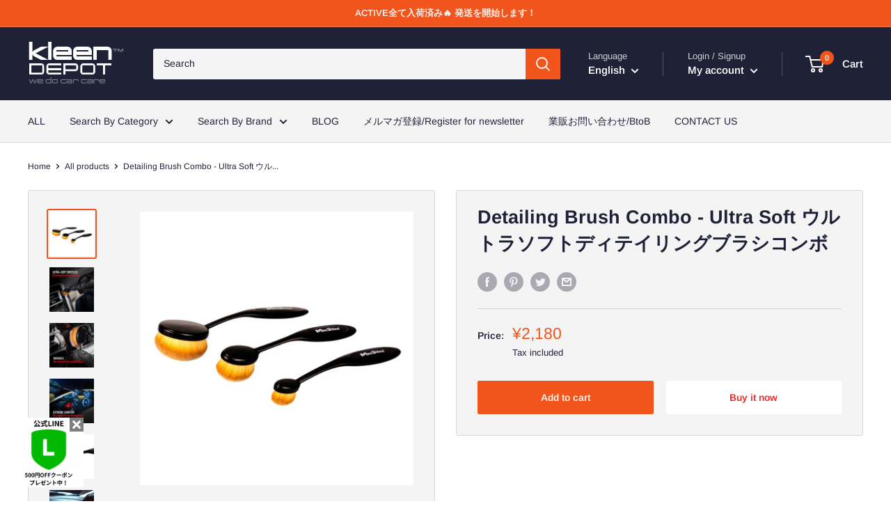

--- FILE ---
content_type: text/html; charset=utf-8
request_url: https://kleendepot.com/en/products/detailing-brush-combo-ultra-soft-%E3%82%A6%E3%83%AB%E3%83%88%E3%83%A9%E3%82%BD%E3%83%95%E3%83%88%E3%83%87%E3%82%A3%E3%83%86%E3%82%A4%E3%83%AA%E3%83%B3%E3%82%B0%E3%83%96%E3%83%A9%E3%82%B7%E3%82%B3%E3%83%B3%E3%83%9C
body_size: 42309
content:
<!doctype html>

<html class="no-js" lang="en">
  <head>
    <meta charset="utf-8">
    <meta name="viewport" content="width=device-width, initial-scale=1.0, height=device-height, minimum-scale=1.0, maximum-scale=5.0">
    <meta name="theme-color" content="#f2551b"><title>Detailing Brush Combo - Ultra Soft ウルトラソフトディテイリングブラシコンボ
</title><meta name="description" content="マックスシャイン・ラウンドブラシコンボは、扱いやすい丸みを帯びたエッジと静電気を発生させない素材を採用。3つのサイズは、車内の様々な場所に使用でき、必要な場所に確実に届きます！耐薬品性に優れた非常に柔らかい毛が特徴。丸みを帯びた形状のカーディテイリングブラシセットは、あなたの便宜のために3つの異なるサイズがあります。セットには、扱いやすい丸みを帯びたエッジと静電気のない素材が採用されています。3つのサイズは、以下の用途に最適です。 特徴および利点： 静電気防止素材ホコリやゴミを簡単に除去非スクラッチ、耐薬品性超ソフトな毛滑りにくいラバーハンドル スペック 毛の長さ4.5cm（柄の長さ16cm）3.5cm（ハンドルの長さ15.5cm）"><link rel="canonical" href="https://kleendepot.com/en/products/detailing-brush-combo-ultra-soft-%e3%82%a6%e3%83%ab%e3%83%88%e3%83%a9%e3%82%bd%e3%83%95%e3%83%88%e3%83%87%e3%82%a3%e3%83%86%e3%82%a4%e3%83%aa%e3%83%b3%e3%82%b0%e3%83%96%e3%83%a9%e3%82%b7%e3%82%b3%e3%83%b3%e3%83%9c"><link rel="shortcut icon" href="//kleendepot.com/cdn/shop/files/123_96x96.png?v=1626863448" type="image/png"><link rel="preload" as="style" href="//kleendepot.com/cdn/shop/t/2/assets/theme.css?v=73059013056352176851623680886">
    <link rel="preload" as="script" href="//kleendepot.com/cdn/shop/t/2/assets/theme.min.js?v=164977014983380440891642699158">
    <link rel="preconnect" href="https://cdn.shopify.com">
    <link rel="preconnect" href="https://fonts.shopifycdn.com">
    <link rel="dns-prefetch" href="https://productreviews.shopifycdn.com">
    <link rel="dns-prefetch" href="https://ajax.googleapis.com">
    <link rel="dns-prefetch" href="https://maps.googleapis.com">
    <link rel="dns-prefetch" href="https://maps.gstatic.com">

    <meta property="og:type" content="product">
  <meta property="og:title" content="Detailing Brush Combo - Ultra Soft ウルトラソフトディテイリングブラシコンボ"><meta property="og:image" content="http://kleendepot.com/cdn/shop/files/Rounded-Brush-Combo-8.jpg?v=1687953087">
    <meta property="og:image:secure_url" content="https://kleendepot.com/cdn/shop/files/Rounded-Brush-Combo-8.jpg?v=1687953087">
    <meta property="og:image:width" content="1080">
    <meta property="og:image:height" content="1080"><meta property="product:price:amount" content="2,180">
  <meta property="product:price:currency" content="JPY"><meta property="og:description" content="マックスシャイン・ラウンドブラシコンボは、扱いやすい丸みを帯びたエッジと静電気を発生させない素材を採用。3つのサイズは、車内の様々な場所に使用でき、必要な場所に確実に届きます！耐薬品性に優れた非常に柔らかい毛が特徴。丸みを帯びた形状のカーディテイリングブラシセットは、あなたの便宜のために3つの異なるサイズがあります。セットには、扱いやすい丸みを帯びたエッジと静電気のない素材が採用されています。3つのサイズは、以下の用途に最適です。 特徴および利点： 静電気防止素材ホコリやゴミを簡単に除去非スクラッチ、耐薬品性超ソフトな毛滑りにくいラバーハンドル スペック 毛の長さ4.5cm（柄の長さ16cm）3.5cm（ハンドルの長さ15.5cm）"><meta property="og:url" content="https://kleendepot.com/en/products/detailing-brush-combo-ultra-soft-%e3%82%a6%e3%83%ab%e3%83%88%e3%83%a9%e3%82%bd%e3%83%95%e3%83%88%e3%83%87%e3%82%a3%e3%83%86%e3%82%a4%e3%83%aa%e3%83%b3%e3%82%b0%e3%83%96%e3%83%a9%e3%82%b7%e3%82%b3%e3%83%b3%e3%83%9c">
<meta property="og:site_name" content="kleen DEPOT | クリーンデポ"><meta name="twitter:card" content="summary"><meta name="twitter:title" content="Detailing Brush Combo - Ultra Soft ウルトラソフトディテイリングブラシコンボ">
  <meta name="twitter:description" content="マックスシャイン・ラウンドブラシコンボは、扱いやすい丸みを帯びたエッジと静電気を発生させない素材を採用。3つのサイズは、車内の様々な場所に使用でき、必要な場所に確実に届きます！耐薬品性に優れた非常に柔らかい毛が特徴。丸みを帯びた形状のカーディテイリングブラシセットは、あなたの便宜のために3つの異なるサイズがあります。セットには、扱いやすい丸みを帯びたエッジと静電気のない素材が採用されています。3つのサイズは、以下の用途に最適です。
特徴および利点：

静電気防止素材ホコリやゴミを簡単に除去非スクラッチ、耐薬品性超ソフトな毛滑りにくいラバーハンドル
スペック
毛の長さ4.5cm（柄の長さ16cm）3.5cm（ハンドルの長さ15.5cm）2cm(ハンドルの長さ14cm) パッケージ3本入り(小、中、大)安全：車内外の敏感な面を軽く掃除するように設計されています。長持ちします：耐薬品性ハンドル、超柔らかい毛、傷を防ぐメタルフリー構造、腐ったりカビが生えたりする木製ハンドルは使用していません。">
  <meta name="twitter:image" content="https://kleendepot.com/cdn/shop/files/Rounded-Brush-Combo-8_600x600_crop_center.jpg?v=1687953087">
    <link rel="preload" href="//kleendepot.com/cdn/fonts/arimo/arimo_n7.1d2d0638e6a1228d86beb0e10006e3280ccb2d04.woff2" as="font" type="font/woff2" crossorigin>
<link rel="preload" href="//kleendepot.com/cdn/fonts/arimo/arimo_n4.a7efb558ca22d2002248bbe6f302a98edee38e35.woff2" as="font" type="font/woff2" crossorigin>

<style>
  @font-face {
  font-family: Arimo;
  font-weight: 700;
  font-style: normal;
  font-display: swap;
  src: url("//kleendepot.com/cdn/fonts/arimo/arimo_n7.1d2d0638e6a1228d86beb0e10006e3280ccb2d04.woff2") format("woff2"),
       url("//kleendepot.com/cdn/fonts/arimo/arimo_n7.f4b9139e8eac4a17b38b8707044c20f54c3be479.woff") format("woff");
}

  @font-face {
  font-family: Arimo;
  font-weight: 400;
  font-style: normal;
  font-display: swap;
  src: url("//kleendepot.com/cdn/fonts/arimo/arimo_n4.a7efb558ca22d2002248bbe6f302a98edee38e35.woff2") format("woff2"),
       url("//kleendepot.com/cdn/fonts/arimo/arimo_n4.0da809f7d1d5ede2a73be7094ac00741efdb6387.woff") format("woff");
}

@font-face {
  font-family: Arimo;
  font-weight: 600;
  font-style: normal;
  font-display: swap;
  src: url("//kleendepot.com/cdn/fonts/arimo/arimo_n6.9c18b0befd86597f319b7d7f925727d04c262b32.woff2") format("woff2"),
       url("//kleendepot.com/cdn/fonts/arimo/arimo_n6.422bf6679b81a8bfb1b25d19299a53688390c2b9.woff") format("woff");
}

@font-face {
  font-family: Arimo;
  font-weight: 700;
  font-style: italic;
  font-display: swap;
  src: url("//kleendepot.com/cdn/fonts/arimo/arimo_i7.b9f09537c29041ec8d51f8cdb7c9b8e4f1f82cb1.woff2") format("woff2"),
       url("//kleendepot.com/cdn/fonts/arimo/arimo_i7.ec659fc855f754fd0b1bd052e606bba1058f73da.woff") format("woff");
}


  @font-face {
  font-family: Arimo;
  font-weight: 700;
  font-style: normal;
  font-display: swap;
  src: url("//kleendepot.com/cdn/fonts/arimo/arimo_n7.1d2d0638e6a1228d86beb0e10006e3280ccb2d04.woff2") format("woff2"),
       url("//kleendepot.com/cdn/fonts/arimo/arimo_n7.f4b9139e8eac4a17b38b8707044c20f54c3be479.woff") format("woff");
}

  @font-face {
  font-family: Arimo;
  font-weight: 400;
  font-style: italic;
  font-display: swap;
  src: url("//kleendepot.com/cdn/fonts/arimo/arimo_i4.438ddb21a1b98c7230698d70dc1a21df235701b2.woff2") format("woff2"),
       url("//kleendepot.com/cdn/fonts/arimo/arimo_i4.0e1908a0dc1ec32fabb5a03a0c9ee2083f82e3d7.woff") format("woff");
}

  @font-face {
  font-family: Arimo;
  font-weight: 700;
  font-style: italic;
  font-display: swap;
  src: url("//kleendepot.com/cdn/fonts/arimo/arimo_i7.b9f09537c29041ec8d51f8cdb7c9b8e4f1f82cb1.woff2") format("woff2"),
       url("//kleendepot.com/cdn/fonts/arimo/arimo_i7.ec659fc855f754fd0b1bd052e606bba1058f73da.woff") format("woff");
}


  :root {
    --default-text-font-size : 15px;
    --base-text-font-size    : 14px;
    --heading-font-family    : Arimo, sans-serif;
    --heading-font-weight    : 700;
    --heading-font-style     : normal;
    --text-font-family       : Arimo, sans-serif;
    --text-font-weight       : 400;
    --text-font-style        : normal;
    --text-font-bolder-weight: 600;
    --text-link-decoration   : underline;

    --text-color               : #1f2137;
    --text-color-rgb           : 31, 33, 55;
    --heading-color            : #1f2137;
    --border-color             : #d6d6d6;
    --border-color-rgb         : 214, 214, 214;
    --form-border-color        : #c9c9c9;
    --accent-color             : #f2551b;
    --accent-color-rgb         : 242, 85, 27;
    --link-color               : #f89200;
    --link-color-hover         : #ab6500;
    --background               : #ffffff;
    --secondary-background     : #f4f4f5;
    --secondary-background-rgb : 244, 244, 245;
    --accent-background        : rgba(242, 85, 27, 0.08);

    --input-background: #f4f4f5;

    --error-color       : #f71b1b;
    --error-background  : rgba(247, 27, 27, 0.07);
    --success-color     : #48b448;
    --success-background: rgba(72, 180, 72, 0.11);

    --primary-button-background      : #f2551b;
    --primary-button-background-rgb  : 242, 85, 27;
    --primary-button-text-color      : #ffffff;
    --secondary-button-background    : #ffffff;
    --secondary-button-background-rgb: 255, 255, 255;
    --secondary-button-text-color    : #f71b1b;

    --header-background      : #1f2137;
    --header-text-color      : #ffffff;
    --header-light-text-color: #d2d3d7;
    --header-border-color    : rgba(210, 211, 215, 0.3);
    --header-accent-color    : #f2551b;

    --footer-background-color:    #ffffff;
    --footer-heading-text-color:  #0076ff;
    --footer-body-text-color:     #1f2137;
    --footer-body-text-color-rgb: 31, 33, 55;
    --footer-accent-color:        #f2551b;
    --footer-accent-color-rgb:    242, 85, 27;
    --footer-border:              1px solid var(--border-color);
    
    --flickity-arrow-color: #a3a3a3;--product-on-sale-accent           : #ee0000;
    --product-on-sale-accent-rgb       : 238, 0, 0;
    --product-on-sale-color            : #ffffff;
    --product-in-stock-color           : #6c8efb;
    --product-low-stock-color          : #ff5151;
    --product-sold-out-color           : #ee0000;
    --product-custom-label-1-background: #ff6128;
    --product-custom-label-1-color     : #ffffff;
    --product-custom-label-2-background: #a95ebe;
    --product-custom-label-2-color     : #ffffff;
    --product-review-star-color        : #ffb647;

    --mobile-container-gutter : 20px;
    --desktop-container-gutter: 40px;

    /* Shopify related variables */
    --payment-terms-background-color: #ffffff;
  }
</style>

<script>
  // IE11 does not have support for CSS variables, so we have to polyfill them
  if (!(((window || {}).CSS || {}).supports && window.CSS.supports('(--a: 0)'))) {
    const script = document.createElement('script');
    script.type = 'text/javascript';
    script.src = 'https://cdn.jsdelivr.net/npm/css-vars-ponyfill@2';
    script.onload = function() {
      cssVars({});
    };

    document.getElementsByTagName('head')[0].appendChild(script);
  }
</script>


    <script>window.performance && window.performance.mark && window.performance.mark('shopify.content_for_header.start');</script><meta id="shopify-digital-wallet" name="shopify-digital-wallet" content="/57659424967/digital_wallets/dialog">
<meta name="shopify-checkout-api-token" content="1569b5d36dffb3f57a34bed160bea5f3">
<link rel="alternate" hreflang="x-default" href="https://kleendepot.com/products/detailing-brush-combo-ultra-soft-%E3%82%A6%E3%83%AB%E3%83%88%E3%83%A9%E3%82%BD%E3%83%95%E3%83%88%E3%83%87%E3%82%A3%E3%83%86%E3%82%A4%E3%83%AA%E3%83%B3%E3%82%B0%E3%83%96%E3%83%A9%E3%82%B7%E3%82%B3%E3%83%B3%E3%83%9C">
<link rel="alternate" hreflang="ja" href="https://kleendepot.com/products/detailing-brush-combo-ultra-soft-%E3%82%A6%E3%83%AB%E3%83%88%E3%83%A9%E3%82%BD%E3%83%95%E3%83%88%E3%83%87%E3%82%A3%E3%83%86%E3%82%A4%E3%83%AA%E3%83%B3%E3%82%B0%E3%83%96%E3%83%A9%E3%82%B7%E3%82%B3%E3%83%B3%E3%83%9C">
<link rel="alternate" hreflang="en" href="https://kleendepot.com/en/products/detailing-brush-combo-ultra-soft-%E3%82%A6%E3%83%AB%E3%83%88%E3%83%A9%E3%82%BD%E3%83%95%E3%83%88%E3%83%87%E3%82%A3%E3%83%86%E3%82%A4%E3%83%AA%E3%83%B3%E3%82%B0%E3%83%96%E3%83%A9%E3%82%B7%E3%82%B3%E3%83%B3%E3%83%9C">
<link rel="alternate" type="application/json+oembed" href="https://kleendepot.com/en/products/detailing-brush-combo-ultra-soft-%e3%82%a6%e3%83%ab%e3%83%88%e3%83%a9%e3%82%bd%e3%83%95%e3%83%88%e3%83%87%e3%82%a3%e3%83%86%e3%82%a4%e3%83%aa%e3%83%b3%e3%82%b0%e3%83%96%e3%83%a9%e3%82%b7%e3%82%b3%e3%83%b3%e3%83%9c.oembed">
<script async="async" src="/checkouts/internal/preloads.js?locale=en-JP"></script>
<link rel="preconnect" href="https://shop.app" crossorigin="anonymous">
<script async="async" src="https://shop.app/checkouts/internal/preloads.js?locale=en-JP&shop_id=57659424967" crossorigin="anonymous"></script>
<script id="apple-pay-shop-capabilities" type="application/json">{"shopId":57659424967,"countryCode":"JP","currencyCode":"JPY","merchantCapabilities":["supports3DS"],"merchantId":"gid:\/\/shopify\/Shop\/57659424967","merchantName":"kleen DEPOT | クリーンデポ","requiredBillingContactFields":["postalAddress","email","phone"],"requiredShippingContactFields":["postalAddress","email","phone"],"shippingType":"shipping","supportedNetworks":["visa","masterCard","amex","jcb","discover"],"total":{"type":"pending","label":"kleen DEPOT | クリーンデポ","amount":"1.00"},"shopifyPaymentsEnabled":true,"supportsSubscriptions":true}</script>
<script id="shopify-features" type="application/json">{"accessToken":"1569b5d36dffb3f57a34bed160bea5f3","betas":["rich-media-storefront-analytics"],"domain":"kleendepot.com","predictiveSearch":false,"shopId":57659424967,"locale":"en"}</script>
<script>var Shopify = Shopify || {};
Shopify.shop = "carpro-jp.myshopify.com";
Shopify.locale = "en";
Shopify.currency = {"active":"JPY","rate":"1.0"};
Shopify.country = "JP";
Shopify.theme = {"name":"Warehouse問題なし\/チャットブースト以前","id":123864154311,"schema_name":"Warehouse","schema_version":"1.18.2","theme_store_id":871,"role":"main"};
Shopify.theme.handle = "null";
Shopify.theme.style = {"id":null,"handle":null};
Shopify.cdnHost = "kleendepot.com/cdn";
Shopify.routes = Shopify.routes || {};
Shopify.routes.root = "/en/";</script>
<script type="module">!function(o){(o.Shopify=o.Shopify||{}).modules=!0}(window);</script>
<script>!function(o){function n(){var o=[];function n(){o.push(Array.prototype.slice.apply(arguments))}return n.q=o,n}var t=o.Shopify=o.Shopify||{};t.loadFeatures=n(),t.autoloadFeatures=n()}(window);</script>
<script>
  window.ShopifyPay = window.ShopifyPay || {};
  window.ShopifyPay.apiHost = "shop.app\/pay";
  window.ShopifyPay.redirectState = null;
</script>
<script id="shop-js-analytics" type="application/json">{"pageType":"product"}</script>
<script defer="defer" async type="module" src="//kleendepot.com/cdn/shopifycloud/shop-js/modules/v2/client.init-shop-cart-sync_BT-GjEfc.en.esm.js"></script>
<script defer="defer" async type="module" src="//kleendepot.com/cdn/shopifycloud/shop-js/modules/v2/chunk.common_D58fp_Oc.esm.js"></script>
<script defer="defer" async type="module" src="//kleendepot.com/cdn/shopifycloud/shop-js/modules/v2/chunk.modal_xMitdFEc.esm.js"></script>
<script type="module">
  await import("//kleendepot.com/cdn/shopifycloud/shop-js/modules/v2/client.init-shop-cart-sync_BT-GjEfc.en.esm.js");
await import("//kleendepot.com/cdn/shopifycloud/shop-js/modules/v2/chunk.common_D58fp_Oc.esm.js");
await import("//kleendepot.com/cdn/shopifycloud/shop-js/modules/v2/chunk.modal_xMitdFEc.esm.js");

  window.Shopify.SignInWithShop?.initShopCartSync?.({"fedCMEnabled":true,"windoidEnabled":true});

</script>
<script>
  window.Shopify = window.Shopify || {};
  if (!window.Shopify.featureAssets) window.Shopify.featureAssets = {};
  window.Shopify.featureAssets['shop-js'] = {"shop-cart-sync":["modules/v2/client.shop-cart-sync_DZOKe7Ll.en.esm.js","modules/v2/chunk.common_D58fp_Oc.esm.js","modules/v2/chunk.modal_xMitdFEc.esm.js"],"init-fed-cm":["modules/v2/client.init-fed-cm_B6oLuCjv.en.esm.js","modules/v2/chunk.common_D58fp_Oc.esm.js","modules/v2/chunk.modal_xMitdFEc.esm.js"],"shop-cash-offers":["modules/v2/client.shop-cash-offers_D2sdYoxE.en.esm.js","modules/v2/chunk.common_D58fp_Oc.esm.js","modules/v2/chunk.modal_xMitdFEc.esm.js"],"shop-login-button":["modules/v2/client.shop-login-button_QeVjl5Y3.en.esm.js","modules/v2/chunk.common_D58fp_Oc.esm.js","modules/v2/chunk.modal_xMitdFEc.esm.js"],"pay-button":["modules/v2/client.pay-button_DXTOsIq6.en.esm.js","modules/v2/chunk.common_D58fp_Oc.esm.js","modules/v2/chunk.modal_xMitdFEc.esm.js"],"shop-button":["modules/v2/client.shop-button_DQZHx9pm.en.esm.js","modules/v2/chunk.common_D58fp_Oc.esm.js","modules/v2/chunk.modal_xMitdFEc.esm.js"],"avatar":["modules/v2/client.avatar_BTnouDA3.en.esm.js"],"init-windoid":["modules/v2/client.init-windoid_CR1B-cfM.en.esm.js","modules/v2/chunk.common_D58fp_Oc.esm.js","modules/v2/chunk.modal_xMitdFEc.esm.js"],"init-shop-for-new-customer-accounts":["modules/v2/client.init-shop-for-new-customer-accounts_C_vY_xzh.en.esm.js","modules/v2/client.shop-login-button_QeVjl5Y3.en.esm.js","modules/v2/chunk.common_D58fp_Oc.esm.js","modules/v2/chunk.modal_xMitdFEc.esm.js"],"init-shop-email-lookup-coordinator":["modules/v2/client.init-shop-email-lookup-coordinator_BI7n9ZSv.en.esm.js","modules/v2/chunk.common_D58fp_Oc.esm.js","modules/v2/chunk.modal_xMitdFEc.esm.js"],"init-shop-cart-sync":["modules/v2/client.init-shop-cart-sync_BT-GjEfc.en.esm.js","modules/v2/chunk.common_D58fp_Oc.esm.js","modules/v2/chunk.modal_xMitdFEc.esm.js"],"shop-toast-manager":["modules/v2/client.shop-toast-manager_DiYdP3xc.en.esm.js","modules/v2/chunk.common_D58fp_Oc.esm.js","modules/v2/chunk.modal_xMitdFEc.esm.js"],"init-customer-accounts":["modules/v2/client.init-customer-accounts_D9ZNqS-Q.en.esm.js","modules/v2/client.shop-login-button_QeVjl5Y3.en.esm.js","modules/v2/chunk.common_D58fp_Oc.esm.js","modules/v2/chunk.modal_xMitdFEc.esm.js"],"init-customer-accounts-sign-up":["modules/v2/client.init-customer-accounts-sign-up_iGw4briv.en.esm.js","modules/v2/client.shop-login-button_QeVjl5Y3.en.esm.js","modules/v2/chunk.common_D58fp_Oc.esm.js","modules/v2/chunk.modal_xMitdFEc.esm.js"],"shop-follow-button":["modules/v2/client.shop-follow-button_CqMgW2wH.en.esm.js","modules/v2/chunk.common_D58fp_Oc.esm.js","modules/v2/chunk.modal_xMitdFEc.esm.js"],"checkout-modal":["modules/v2/client.checkout-modal_xHeaAweL.en.esm.js","modules/v2/chunk.common_D58fp_Oc.esm.js","modules/v2/chunk.modal_xMitdFEc.esm.js"],"shop-login":["modules/v2/client.shop-login_D91U-Q7h.en.esm.js","modules/v2/chunk.common_D58fp_Oc.esm.js","modules/v2/chunk.modal_xMitdFEc.esm.js"],"lead-capture":["modules/v2/client.lead-capture_BJmE1dJe.en.esm.js","modules/v2/chunk.common_D58fp_Oc.esm.js","modules/v2/chunk.modal_xMitdFEc.esm.js"],"payment-terms":["modules/v2/client.payment-terms_Ci9AEqFq.en.esm.js","modules/v2/chunk.common_D58fp_Oc.esm.js","modules/v2/chunk.modal_xMitdFEc.esm.js"]};
</script>
<script>(function() {
  var isLoaded = false;
  function asyncLoad() {
    if (isLoaded) return;
    isLoaded = true;
    var urls = ["https:\/\/cdn-loyalty.yotpo.com\/loader\/2RDFEhCWLE4sbZOtNYO4rQ.js?shop=carpro-jp.myshopify.com","https:\/\/documents-app.mixlogue.jp\/scripts\/ue87f9sf8e7rd.min.js?shop=carpro-jp.myshopify.com","https:\/\/documents-app.mixlogue.jp\/scripts\/reorder.js?shop=carpro-jp.myshopify.com","https:\/\/documents-app.mixlogue.jp\/scripts\/delivery.js?shop=carpro-jp.myshopify.com"];
    for (var i = 0; i < urls.length; i++) {
      var s = document.createElement('script');
      s.type = 'text/javascript';
      s.async = true;
      s.src = urls[i];
      var x = document.getElementsByTagName('script')[0];
      x.parentNode.insertBefore(s, x);
    }
  };
  if(window.attachEvent) {
    window.attachEvent('onload', asyncLoad);
  } else {
    window.addEventListener('load', asyncLoad, false);
  }
})();</script>
<script id="__st">var __st={"a":57659424967,"offset":32400,"reqid":"a1d8abcf-9763-4520-afa2-6ad5195bae21-1769331333","pageurl":"kleendepot.com\/en\/products\/detailing-brush-combo-ultra-soft-%E3%82%A6%E3%83%AB%E3%83%88%E3%83%A9%E3%82%BD%E3%83%95%E3%83%88%E3%83%87%E3%82%A3%E3%83%86%E3%82%A4%E3%83%AA%E3%83%B3%E3%82%B0%E3%83%96%E3%83%A9%E3%82%B7%E3%82%B3%E3%83%B3%E3%83%9C","u":"3b95c8ae18f4","p":"product","rtyp":"product","rid":7704018485447};</script>
<script>window.ShopifyPaypalV4VisibilityTracking = true;</script>
<script id="captcha-bootstrap">!function(){'use strict';const t='contact',e='account',n='new_comment',o=[[t,t],['blogs',n],['comments',n],[t,'customer']],c=[[e,'customer_login'],[e,'guest_login'],[e,'recover_customer_password'],[e,'create_customer']],r=t=>t.map((([t,e])=>`form[action*='/${t}']:not([data-nocaptcha='true']) input[name='form_type'][value='${e}']`)).join(','),a=t=>()=>t?[...document.querySelectorAll(t)].map((t=>t.form)):[];function s(){const t=[...o],e=r(t);return a(e)}const i='password',u='form_key',d=['recaptcha-v3-token','g-recaptcha-response','h-captcha-response',i],f=()=>{try{return window.sessionStorage}catch{return}},m='__shopify_v',_=t=>t.elements[u];function p(t,e,n=!1){try{const o=window.sessionStorage,c=JSON.parse(o.getItem(e)),{data:r}=function(t){const{data:e,action:n}=t;return t[m]||n?{data:e,action:n}:{data:t,action:n}}(c);for(const[e,n]of Object.entries(r))t.elements[e]&&(t.elements[e].value=n);n&&o.removeItem(e)}catch(o){console.error('form repopulation failed',{error:o})}}const l='form_type',E='cptcha';function T(t){t.dataset[E]=!0}const w=window,h=w.document,L='Shopify',v='ce_forms',y='captcha';let A=!1;((t,e)=>{const n=(g='f06e6c50-85a8-45c8-87d0-21a2b65856fe',I='https://cdn.shopify.com/shopifycloud/storefront-forms-hcaptcha/ce_storefront_forms_captcha_hcaptcha.v1.5.2.iife.js',D={infoText:'Protected by hCaptcha',privacyText:'Privacy',termsText:'Terms'},(t,e,n)=>{const o=w[L][v],c=o.bindForm;if(c)return c(t,g,e,D).then(n);var r;o.q.push([[t,g,e,D],n]),r=I,A||(h.body.append(Object.assign(h.createElement('script'),{id:'captcha-provider',async:!0,src:r})),A=!0)});var g,I,D;w[L]=w[L]||{},w[L][v]=w[L][v]||{},w[L][v].q=[],w[L][y]=w[L][y]||{},w[L][y].protect=function(t,e){n(t,void 0,e),T(t)},Object.freeze(w[L][y]),function(t,e,n,w,h,L){const[v,y,A,g]=function(t,e,n){const i=e?o:[],u=t?c:[],d=[...i,...u],f=r(d),m=r(i),_=r(d.filter((([t,e])=>n.includes(e))));return[a(f),a(m),a(_),s()]}(w,h,L),I=t=>{const e=t.target;return e instanceof HTMLFormElement?e:e&&e.form},D=t=>v().includes(t);t.addEventListener('submit',(t=>{const e=I(t);if(!e)return;const n=D(e)&&!e.dataset.hcaptchaBound&&!e.dataset.recaptchaBound,o=_(e),c=g().includes(e)&&(!o||!o.value);(n||c)&&t.preventDefault(),c&&!n&&(function(t){try{if(!f())return;!function(t){const e=f();if(!e)return;const n=_(t);if(!n)return;const o=n.value;o&&e.removeItem(o)}(t);const e=Array.from(Array(32),(()=>Math.random().toString(36)[2])).join('');!function(t,e){_(t)||t.append(Object.assign(document.createElement('input'),{type:'hidden',name:u})),t.elements[u].value=e}(t,e),function(t,e){const n=f();if(!n)return;const o=[...t.querySelectorAll(`input[type='${i}']`)].map((({name:t})=>t)),c=[...d,...o],r={};for(const[a,s]of new FormData(t).entries())c.includes(a)||(r[a]=s);n.setItem(e,JSON.stringify({[m]:1,action:t.action,data:r}))}(t,e)}catch(e){console.error('failed to persist form',e)}}(e),e.submit())}));const S=(t,e)=>{t&&!t.dataset[E]&&(n(t,e.some((e=>e===t))),T(t))};for(const o of['focusin','change'])t.addEventListener(o,(t=>{const e=I(t);D(e)&&S(e,y())}));const B=e.get('form_key'),M=e.get(l),P=B&&M;t.addEventListener('DOMContentLoaded',(()=>{const t=y();if(P)for(const e of t)e.elements[l].value===M&&p(e,B);[...new Set([...A(),...v().filter((t=>'true'===t.dataset.shopifyCaptcha))])].forEach((e=>S(e,t)))}))}(h,new URLSearchParams(w.location.search),n,t,e,['guest_login'])})(!0,!0)}();</script>
<script integrity="sha256-4kQ18oKyAcykRKYeNunJcIwy7WH5gtpwJnB7kiuLZ1E=" data-source-attribution="shopify.loadfeatures" defer="defer" src="//kleendepot.com/cdn/shopifycloud/storefront/assets/storefront/load_feature-a0a9edcb.js" crossorigin="anonymous"></script>
<script crossorigin="anonymous" defer="defer" src="//kleendepot.com/cdn/shopifycloud/storefront/assets/shopify_pay/storefront-65b4c6d7.js?v=20250812"></script>
<script data-source-attribution="shopify.dynamic_checkout.dynamic.init">var Shopify=Shopify||{};Shopify.PaymentButton=Shopify.PaymentButton||{isStorefrontPortableWallets:!0,init:function(){window.Shopify.PaymentButton.init=function(){};var t=document.createElement("script");t.src="https://kleendepot.com/cdn/shopifycloud/portable-wallets/latest/portable-wallets.en.js",t.type="module",document.head.appendChild(t)}};
</script>
<script data-source-attribution="shopify.dynamic_checkout.buyer_consent">
  function portableWalletsHideBuyerConsent(e){var t=document.getElementById("shopify-buyer-consent"),n=document.getElementById("shopify-subscription-policy-button");t&&n&&(t.classList.add("hidden"),t.setAttribute("aria-hidden","true"),n.removeEventListener("click",e))}function portableWalletsShowBuyerConsent(e){var t=document.getElementById("shopify-buyer-consent"),n=document.getElementById("shopify-subscription-policy-button");t&&n&&(t.classList.remove("hidden"),t.removeAttribute("aria-hidden"),n.addEventListener("click",e))}window.Shopify?.PaymentButton&&(window.Shopify.PaymentButton.hideBuyerConsent=portableWalletsHideBuyerConsent,window.Shopify.PaymentButton.showBuyerConsent=portableWalletsShowBuyerConsent);
</script>
<script>
  function portableWalletsCleanup(e){e&&e.src&&console.error("Failed to load portable wallets script "+e.src);var t=document.querySelectorAll("shopify-accelerated-checkout .shopify-payment-button__skeleton, shopify-accelerated-checkout-cart .wallet-cart-button__skeleton"),e=document.getElementById("shopify-buyer-consent");for(let e=0;e<t.length;e++)t[e].remove();e&&e.remove()}function portableWalletsNotLoadedAsModule(e){e instanceof ErrorEvent&&"string"==typeof e.message&&e.message.includes("import.meta")&&"string"==typeof e.filename&&e.filename.includes("portable-wallets")&&(window.removeEventListener("error",portableWalletsNotLoadedAsModule),window.Shopify.PaymentButton.failedToLoad=e,"loading"===document.readyState?document.addEventListener("DOMContentLoaded",window.Shopify.PaymentButton.init):window.Shopify.PaymentButton.init())}window.addEventListener("error",portableWalletsNotLoadedAsModule);
</script>

<script type="module" src="https://kleendepot.com/cdn/shopifycloud/portable-wallets/latest/portable-wallets.en.js" onError="portableWalletsCleanup(this)" crossorigin="anonymous"></script>
<script nomodule>
  document.addEventListener("DOMContentLoaded", portableWalletsCleanup);
</script>

<link id="shopify-accelerated-checkout-styles" rel="stylesheet" media="screen" href="https://kleendepot.com/cdn/shopifycloud/portable-wallets/latest/accelerated-checkout-backwards-compat.css" crossorigin="anonymous">
<style id="shopify-accelerated-checkout-cart">
        #shopify-buyer-consent {
  margin-top: 1em;
  display: inline-block;
  width: 100%;
}

#shopify-buyer-consent.hidden {
  display: none;
}

#shopify-subscription-policy-button {
  background: none;
  border: none;
  padding: 0;
  text-decoration: underline;
  font-size: inherit;
  cursor: pointer;
}

#shopify-subscription-policy-button::before {
  box-shadow: none;
}

      </style>

<script>window.performance && window.performance.mark && window.performance.mark('shopify.content_for_header.end');</script>

    <link rel="stylesheet" href="//kleendepot.com/cdn/shop/t/2/assets/theme.css?v=73059013056352176851623680886">

    
  <script type="application/ld+json">
  {
    "@context": "http://schema.org",
    "@type": "Product",
    "offers": [{
          "@type": "Offer",
          "name": "Default Title",
          "availability":"https://schema.org/InStock",
          "price": 2180.0,
          "priceCurrency": "JPY",
          "priceValidUntil": "2026-02-04","sku": "MS-ultrasoft-brush-combo","url": "/en/products/detailing-brush-combo-ultra-soft-%E3%82%A6%E3%83%AB%E3%83%88%E3%83%A9%E3%82%BD%E3%83%95%E3%83%88%E3%83%87%E3%82%A3%E3%83%86%E3%82%A4%E3%83%AA%E3%83%B3%E3%82%B0%E3%83%96%E3%83%A9%E3%82%B7%E3%82%B3%E3%83%B3%E3%83%9C?variant=43264283214023"
        }
],
    "brand": {
      "name": "kleen DEPOT | クリーンデポ"
    },
    "name": "Detailing Brush Combo - Ultra Soft ウルトラソフトディテイリングブラシコンボ",
    "description": "マックスシャイン・ラウンドブラシコンボは、扱いやすい丸みを帯びたエッジと静電気を発生させない素材を採用。3つのサイズは、車内の様々な場所に使用でき、必要な場所に確実に届きます！耐薬品性に優れた非常に柔らかい毛が特徴。丸みを帯びた形状のカーディテイリングブラシセットは、あなたの便宜のために3つの異なるサイズがあります。セットには、扱いやすい丸みを帯びたエッジと静電気のない素材が採用されています。3つのサイズは、以下の用途に最適です。\n特徴および利点：\n\n静電気防止素材ホコリやゴミを簡単に除去非スクラッチ、耐薬品性超ソフトな毛滑りにくいラバーハンドル\nスペック\n毛の長さ4.5cm（柄の長さ16cm）3.5cm（ハンドルの長さ15.5cm）2cm(ハンドルの長さ14cm) パッケージ3本入り(小、中、大)安全：車内外の敏感な面を軽く掃除するように設計されています。長持ちします：耐薬品性ハンドル、超柔らかい毛、傷を防ぐメタルフリー構造、腐ったりカビが生えたりする木製ハンドルは使用していません。",
    "category": "",
    "url": "/en/products/detailing-brush-combo-ultra-soft-%E3%82%A6%E3%83%AB%E3%83%88%E3%83%A9%E3%82%BD%E3%83%95%E3%83%88%E3%83%87%E3%82%A3%E3%83%86%E3%82%A4%E3%83%AA%E3%83%B3%E3%82%B0%E3%83%96%E3%83%A9%E3%82%B7%E3%82%B3%E3%83%B3%E3%83%9C",
    "sku": "MS-ultrasoft-brush-combo",
    "image": {
      "@type": "ImageObject",
      "url": "https://kleendepot.com/cdn/shop/files/Rounded-Brush-Combo-8_1024x.jpg?v=1687953087",
      "image": "https://kleendepot.com/cdn/shop/files/Rounded-Brush-Combo-8_1024x.jpg?v=1687953087",
      "name": "Detailing Brush Combo - Ultra Soft ウルトラソフトディテイリングブラシコンボ",
      "width": "1024",
      "height": "1024"
    }
  }
  </script>



  <script type="application/ld+json">
  {
    "@context": "http://schema.org",
    "@type": "BreadcrumbList",
  "itemListElement": [{
      "@type": "ListItem",
      "position": 1,
      "name": "Home",
      "item": "https://kleendepot.com"
    },{
          "@type": "ListItem",
          "position": 2,
          "name": "Detailing Brush Combo - Ultra Soft ウルトラソフトディテイリングブラシコンボ",
          "item": "https://kleendepot.com/en/products/detailing-brush-combo-ultra-soft-%E3%82%A6%E3%83%AB%E3%83%88%E3%83%A9%E3%82%BD%E3%83%95%E3%83%88%E3%83%87%E3%82%A3%E3%83%86%E3%82%A4%E3%83%AA%E3%83%B3%E3%82%B0%E3%83%96%E3%83%A9%E3%82%B7%E3%82%B3%E3%83%B3%E3%83%9C"
        }]
  }
  </script>


    <script>
      // This allows to expose several variables to the global scope, to be used in scripts
      window.theme = {
        pageType: "product",
        cartCount: 0,
        moneyFormat: "¥{{amount_no_decimals}}",
        moneyWithCurrencyFormat: "¥{{amount_no_decimals}} JPY",
        showDiscount: true,
        discountMode: "percentage",
        searchMode: "product",
        searchUnavailableProducts: "show",
        cartType: "drawer"
      };

      window.routes = {
        rootUrl: "\/en",
        rootUrlWithoutSlash: "\/en",
        cartUrl: "\/en\/cart",
        cartAddUrl: "\/en\/cart\/add",
        cartChangeUrl: "\/en\/cart\/change",
        searchUrl: "\/en\/search",
        productRecommendationsUrl: "\/en\/recommendations\/products"
      };

      window.languages = {
        productRegularPrice: "Regular price",
        productSalePrice: "Sale price",
        collectionOnSaleLabel: "Save {{savings}}",
        productFormUnavailable: "Unavailable",
        productFormAddToCart: "Add to cart",
        productFormSoldOut: "Sold out",
        productAdded: "Product has been added to your cart",
        productAddedShort: "Added!",
        shippingEstimatorNoResults: "No shipping could be found for your address.",
        shippingEstimatorOneResult: "There is one shipping rate for your address:",
        shippingEstimatorMultipleResults: "There are {{count}} shipping rates for your address:",
        shippingEstimatorErrors: "There are some errors:"
      };

      window.lazySizesConfig = {
        loadHidden: false,
        hFac: 0.8,
        expFactor: 3,
        customMedia: {
          '--phone': '(max-width: 640px)',
          '--tablet': '(min-width: 641px) and (max-width: 1023px)',
          '--lap': '(min-width: 1024px)'
        }
      };

      document.documentElement.className = document.documentElement.className.replace('no-js', 'js');
    </script><script src="//kleendepot.com/cdn/shop/t/2/assets/theme.min.js?v=164977014983380440891642699158" defer></script>
    <script src="//kleendepot.com/cdn/shop/t/2/assets/custom.js?v=90373254691674712701623212107" defer></script><script>
        (function () {
          window.onpageshow = function() {
            // We force re-freshing the cart content onpageshow, as most browsers will serve a cache copy when hitting the
            // back button, which cause staled data
            document.documentElement.dispatchEvent(new CustomEvent('cart:refresh', {
              bubbles: true,
              detail: {scrollToTop: false}
            }));
          };
        })();
      </script><!-- BEGIN app block: shopify://apps//blocks/pre-order-app/290ed845-6a31-49a7-a244-443963fc8b13 --><!-- BEGIN app snippet: settings-json -->
<script id='ruffruff-pre-order-settings-json' type='application/json'>{"cacheDateTime": "1769331333","domain": "kleendepot.com","shopId": "57659424967","preOrderBadgeCondition": "none","preOrderBadgeTitle": "","hideCopyright": true,"backInStockEnabled": false,"backInStockCustomizeEnabled": false,"backInStockButtonName": "再入荷通知を受け取る","backInStockProductMessage": "登録すると、この商品の再入荷のお知らせを受け取ることができます。","backInStockModalTitle": "再入荷通知を受け取る","backInStockModalDescription": "登録すると、この商品の再入荷のお知らせを受け取ることができます。","backInStockModalThanksMessage": "再入荷通知の登録が完了しました。","backInStockExcludedCollections": [],"backInStockExcludedProducts": [],"customizeEnabled": false,"cartCheckoutValidation": "none","cartValidationEnabled": false,"checkoutValidationEnabled": false,"productValidationEnabled": false,"outOfConditionValidationEnabled": true,"outOfConditionValidationMessage": "カート追加時と商品の情報が変わっているため、カートから該当商品を削除して、再度追加し直してください。","productMessagePropertyName": "","cartButtonBackgroundColor": "#FFFFFF","cartButtonTextColor": "#6F7372","cartButtonIfNotMetBackgroundColor": "#FFFFFF","cartButtonIfNotMetTextColor": "#6F7372","backInStockButtonBackgroundColor": "#FFFFFF","backInStockButtonTextColor": "#6F7372","cartValidationMessage": "カート内に同時に注文できない商品が含まれています。","checkoutValidationMessage": "","productValidationMessage": "カート内に同時に注文できない商品が含まれています。","purchaseQuantityLimitMessage": "購入可能数の上限を超過している商品があるため購入できません。"}</script>
<!-- END app snippet --><!-- BEGIN app snippet: customer-json --><script id='ruffruff-pre-order-customer-json' type='application/json'>{"cacheDateTime": "1769331333","hasAccount": false,"tags": []}</script>
<!-- END app snippet --><!-- BEGIN app snippet: product-json -->
<script id='ruffruff-pre-order-product-json' type='application/json'>{"cacheDateTime": "1769331333","defaultVariantId": "43264283214023","handle": "detailing-brush-combo-ultra-soft-ウルトラソフトディテイリングブラシコンボ","hasOnlyDefaultVariant": true,"id": "7704018485447","title": "Detailing Brush Combo - Ultra Soft ウルトラソフトディテイリングブラシコンボ","variants": {"43264283214023": {"available": true,"id": "43264283214023","inventoryPolicy": "deny","isBackInStock": false,"preOrderRule":null,"productId": "7704018485447","quantity": 79,"requiresSellingPlan": false,"sellingPlanGroup":null,"title": "Detailing Brush Combo - Ultra Soft ウルトラソフトディテイリングブラシコンボ"}}}</script>
<!-- END app snippet --><script src="https://cdn.shopify.com/extensions/019b5888-8287-78ea-808c-bc21099b72c0/version-175/assets/ruffruff-pre-order.js" type="text/javascript" defer="defer"></script><link href="//cdn.shopify.com/extensions/019b5888-8287-78ea-808c-bc21099b72c0/version-175/assets/ruffruff-pre-order.css" rel="stylesheet" type="text/css" media="all" />
<!-- END app block --><script src="https://cdn.shopify.com/extensions/019b20db-86ea-7f60-a5ac-efd39c1e2d01/appointment-booking-appointo-87/assets/appointo_bundle.js" type="text/javascript" defer="defer"></script>
<link href="https://monorail-edge.shopifysvc.com" rel="dns-prefetch">
<script>(function(){if ("sendBeacon" in navigator && "performance" in window) {try {var session_token_from_headers = performance.getEntriesByType('navigation')[0].serverTiming.find(x => x.name == '_s').description;} catch {var session_token_from_headers = undefined;}var session_cookie_matches = document.cookie.match(/_shopify_s=([^;]*)/);var session_token_from_cookie = session_cookie_matches && session_cookie_matches.length === 2 ? session_cookie_matches[1] : "";var session_token = session_token_from_headers || session_token_from_cookie || "";function handle_abandonment_event(e) {var entries = performance.getEntries().filter(function(entry) {return /monorail-edge.shopifysvc.com/.test(entry.name);});if (!window.abandonment_tracked && entries.length === 0) {window.abandonment_tracked = true;var currentMs = Date.now();var navigation_start = performance.timing.navigationStart;var payload = {shop_id: 57659424967,url: window.location.href,navigation_start,duration: currentMs - navigation_start,session_token,page_type: "product"};window.navigator.sendBeacon("https://monorail-edge.shopifysvc.com/v1/produce", JSON.stringify({schema_id: "online_store_buyer_site_abandonment/1.1",payload: payload,metadata: {event_created_at_ms: currentMs,event_sent_at_ms: currentMs}}));}}window.addEventListener('pagehide', handle_abandonment_event);}}());</script>
<script id="web-pixels-manager-setup">(function e(e,d,r,n,o){if(void 0===o&&(o={}),!Boolean(null===(a=null===(i=window.Shopify)||void 0===i?void 0:i.analytics)||void 0===a?void 0:a.replayQueue)){var i,a;window.Shopify=window.Shopify||{};var t=window.Shopify;t.analytics=t.analytics||{};var s=t.analytics;s.replayQueue=[],s.publish=function(e,d,r){return s.replayQueue.push([e,d,r]),!0};try{self.performance.mark("wpm:start")}catch(e){}var l=function(){var e={modern:/Edge?\/(1{2}[4-9]|1[2-9]\d|[2-9]\d{2}|\d{4,})\.\d+(\.\d+|)|Firefox\/(1{2}[4-9]|1[2-9]\d|[2-9]\d{2}|\d{4,})\.\d+(\.\d+|)|Chrom(ium|e)\/(9{2}|\d{3,})\.\d+(\.\d+|)|(Maci|X1{2}).+ Version\/(15\.\d+|(1[6-9]|[2-9]\d|\d{3,})\.\d+)([,.]\d+|)( \(\w+\)|)( Mobile\/\w+|) Safari\/|Chrome.+OPR\/(9{2}|\d{3,})\.\d+\.\d+|(CPU[ +]OS|iPhone[ +]OS|CPU[ +]iPhone|CPU IPhone OS|CPU iPad OS)[ +]+(15[._]\d+|(1[6-9]|[2-9]\d|\d{3,})[._]\d+)([._]\d+|)|Android:?[ /-](13[3-9]|1[4-9]\d|[2-9]\d{2}|\d{4,})(\.\d+|)(\.\d+|)|Android.+Firefox\/(13[5-9]|1[4-9]\d|[2-9]\d{2}|\d{4,})\.\d+(\.\d+|)|Android.+Chrom(ium|e)\/(13[3-9]|1[4-9]\d|[2-9]\d{2}|\d{4,})\.\d+(\.\d+|)|SamsungBrowser\/([2-9]\d|\d{3,})\.\d+/,legacy:/Edge?\/(1[6-9]|[2-9]\d|\d{3,})\.\d+(\.\d+|)|Firefox\/(5[4-9]|[6-9]\d|\d{3,})\.\d+(\.\d+|)|Chrom(ium|e)\/(5[1-9]|[6-9]\d|\d{3,})\.\d+(\.\d+|)([\d.]+$|.*Safari\/(?![\d.]+ Edge\/[\d.]+$))|(Maci|X1{2}).+ Version\/(10\.\d+|(1[1-9]|[2-9]\d|\d{3,})\.\d+)([,.]\d+|)( \(\w+\)|)( Mobile\/\w+|) Safari\/|Chrome.+OPR\/(3[89]|[4-9]\d|\d{3,})\.\d+\.\d+|(CPU[ +]OS|iPhone[ +]OS|CPU[ +]iPhone|CPU IPhone OS|CPU iPad OS)[ +]+(10[._]\d+|(1[1-9]|[2-9]\d|\d{3,})[._]\d+)([._]\d+|)|Android:?[ /-](13[3-9]|1[4-9]\d|[2-9]\d{2}|\d{4,})(\.\d+|)(\.\d+|)|Mobile Safari.+OPR\/([89]\d|\d{3,})\.\d+\.\d+|Android.+Firefox\/(13[5-9]|1[4-9]\d|[2-9]\d{2}|\d{4,})\.\d+(\.\d+|)|Android.+Chrom(ium|e)\/(13[3-9]|1[4-9]\d|[2-9]\d{2}|\d{4,})\.\d+(\.\d+|)|Android.+(UC? ?Browser|UCWEB|U3)[ /]?(15\.([5-9]|\d{2,})|(1[6-9]|[2-9]\d|\d{3,})\.\d+)\.\d+|SamsungBrowser\/(5\.\d+|([6-9]|\d{2,})\.\d+)|Android.+MQ{2}Browser\/(14(\.(9|\d{2,})|)|(1[5-9]|[2-9]\d|\d{3,})(\.\d+|))(\.\d+|)|K[Aa][Ii]OS\/(3\.\d+|([4-9]|\d{2,})\.\d+)(\.\d+|)/},d=e.modern,r=e.legacy,n=navigator.userAgent;return n.match(d)?"modern":n.match(r)?"legacy":"unknown"}(),u="modern"===l?"modern":"legacy",c=(null!=n?n:{modern:"",legacy:""})[u],f=function(e){return[e.baseUrl,"/wpm","/b",e.hashVersion,"modern"===e.buildTarget?"m":"l",".js"].join("")}({baseUrl:d,hashVersion:r,buildTarget:u}),m=function(e){var d=e.version,r=e.bundleTarget,n=e.surface,o=e.pageUrl,i=e.monorailEndpoint;return{emit:function(e){var a=e.status,t=e.errorMsg,s=(new Date).getTime(),l=JSON.stringify({metadata:{event_sent_at_ms:s},events:[{schema_id:"web_pixels_manager_load/3.1",payload:{version:d,bundle_target:r,page_url:o,status:a,surface:n,error_msg:t},metadata:{event_created_at_ms:s}}]});if(!i)return console&&console.warn&&console.warn("[Web Pixels Manager] No Monorail endpoint provided, skipping logging."),!1;try{return self.navigator.sendBeacon.bind(self.navigator)(i,l)}catch(e){}var u=new XMLHttpRequest;try{return u.open("POST",i,!0),u.setRequestHeader("Content-Type","text/plain"),u.send(l),!0}catch(e){return console&&console.warn&&console.warn("[Web Pixels Manager] Got an unhandled error while logging to Monorail."),!1}}}}({version:r,bundleTarget:l,surface:e.surface,pageUrl:self.location.href,monorailEndpoint:e.monorailEndpoint});try{o.browserTarget=l,function(e){var d=e.src,r=e.async,n=void 0===r||r,o=e.onload,i=e.onerror,a=e.sri,t=e.scriptDataAttributes,s=void 0===t?{}:t,l=document.createElement("script"),u=document.querySelector("head"),c=document.querySelector("body");if(l.async=n,l.src=d,a&&(l.integrity=a,l.crossOrigin="anonymous"),s)for(var f in s)if(Object.prototype.hasOwnProperty.call(s,f))try{l.dataset[f]=s[f]}catch(e){}if(o&&l.addEventListener("load",o),i&&l.addEventListener("error",i),u)u.appendChild(l);else{if(!c)throw new Error("Did not find a head or body element to append the script");c.appendChild(l)}}({src:f,async:!0,onload:function(){if(!function(){var e,d;return Boolean(null===(d=null===(e=window.Shopify)||void 0===e?void 0:e.analytics)||void 0===d?void 0:d.initialized)}()){var d=window.webPixelsManager.init(e)||void 0;if(d){var r=window.Shopify.analytics;r.replayQueue.forEach((function(e){var r=e[0],n=e[1],o=e[2];d.publishCustomEvent(r,n,o)})),r.replayQueue=[],r.publish=d.publishCustomEvent,r.visitor=d.visitor,r.initialized=!0}}},onerror:function(){return m.emit({status:"failed",errorMsg:"".concat(f," has failed to load")})},sri:function(e){var d=/^sha384-[A-Za-z0-9+/=]+$/;return"string"==typeof e&&d.test(e)}(c)?c:"",scriptDataAttributes:o}),m.emit({status:"loading"})}catch(e){m.emit({status:"failed",errorMsg:(null==e?void 0:e.message)||"Unknown error"})}}})({shopId: 57659424967,storefrontBaseUrl: "https://kleendepot.com",extensionsBaseUrl: "https://extensions.shopifycdn.com/cdn/shopifycloud/web-pixels-manager",monorailEndpoint: "https://monorail-edge.shopifysvc.com/unstable/produce_batch",surface: "storefront-renderer",enabledBetaFlags: ["2dca8a86"],webPixelsConfigList: [{"id":"84082887","eventPayloadVersion":"v1","runtimeContext":"LAX","scriptVersion":"1","type":"CUSTOM","privacyPurposes":["ANALYTICS"],"name":"Google Analytics tag (migrated)"},{"id":"shopify-app-pixel","configuration":"{}","eventPayloadVersion":"v1","runtimeContext":"STRICT","scriptVersion":"0450","apiClientId":"shopify-pixel","type":"APP","privacyPurposes":["ANALYTICS","MARKETING"]},{"id":"shopify-custom-pixel","eventPayloadVersion":"v1","runtimeContext":"LAX","scriptVersion":"0450","apiClientId":"shopify-pixel","type":"CUSTOM","privacyPurposes":["ANALYTICS","MARKETING"]}],isMerchantRequest: false,initData: {"shop":{"name":"kleen DEPOT | クリーンデポ","paymentSettings":{"currencyCode":"JPY"},"myshopifyDomain":"carpro-jp.myshopify.com","countryCode":"JP","storefrontUrl":"https:\/\/kleendepot.com\/en"},"customer":null,"cart":null,"checkout":null,"productVariants":[{"price":{"amount":2180.0,"currencyCode":"JPY"},"product":{"title":"Detailing Brush Combo - Ultra Soft ウルトラソフトディテイリングブラシコンボ","vendor":"kleen DEPOT | クリーンデポ","id":"7704018485447","untranslatedTitle":"Detailing Brush Combo - Ultra Soft ウルトラソフトディテイリングブラシコンボ","url":"\/en\/products\/detailing-brush-combo-ultra-soft-%E3%82%A6%E3%83%AB%E3%83%88%E3%83%A9%E3%82%BD%E3%83%95%E3%83%88%E3%83%87%E3%82%A3%E3%83%86%E3%82%A4%E3%83%AA%E3%83%B3%E3%82%B0%E3%83%96%E3%83%A9%E3%82%B7%E3%82%B3%E3%83%B3%E3%83%9C","type":""},"id":"43264283214023","image":{"src":"\/\/kleendepot.com\/cdn\/shop\/files\/Rounded-Brush-Combo-8.jpg?v=1687953087"},"sku":"MS-ultrasoft-brush-combo","title":"Default Title","untranslatedTitle":"Default Title"}],"purchasingCompany":null},},"https://kleendepot.com/cdn","fcfee988w5aeb613cpc8e4bc33m6693e112",{"modern":"","legacy":""},{"shopId":"57659424967","storefrontBaseUrl":"https:\/\/kleendepot.com","extensionBaseUrl":"https:\/\/extensions.shopifycdn.com\/cdn\/shopifycloud\/web-pixels-manager","surface":"storefront-renderer","enabledBetaFlags":"[\"2dca8a86\"]","isMerchantRequest":"false","hashVersion":"fcfee988w5aeb613cpc8e4bc33m6693e112","publish":"custom","events":"[[\"page_viewed\",{}],[\"product_viewed\",{\"productVariant\":{\"price\":{\"amount\":2180.0,\"currencyCode\":\"JPY\"},\"product\":{\"title\":\"Detailing Brush Combo - Ultra Soft ウルトラソフトディテイリングブラシコンボ\",\"vendor\":\"kleen DEPOT | クリーンデポ\",\"id\":\"7704018485447\",\"untranslatedTitle\":\"Detailing Brush Combo - Ultra Soft ウルトラソフトディテイリングブラシコンボ\",\"url\":\"\/en\/products\/detailing-brush-combo-ultra-soft-%E3%82%A6%E3%83%AB%E3%83%88%E3%83%A9%E3%82%BD%E3%83%95%E3%83%88%E3%83%87%E3%82%A3%E3%83%86%E3%82%A4%E3%83%AA%E3%83%B3%E3%82%B0%E3%83%96%E3%83%A9%E3%82%B7%E3%82%B3%E3%83%B3%E3%83%9C\",\"type\":\"\"},\"id\":\"43264283214023\",\"image\":{\"src\":\"\/\/kleendepot.com\/cdn\/shop\/files\/Rounded-Brush-Combo-8.jpg?v=1687953087\"},\"sku\":\"MS-ultrasoft-brush-combo\",\"title\":\"Default Title\",\"untranslatedTitle\":\"Default Title\"}}]]"});</script><script>
  window.ShopifyAnalytics = window.ShopifyAnalytics || {};
  window.ShopifyAnalytics.meta = window.ShopifyAnalytics.meta || {};
  window.ShopifyAnalytics.meta.currency = 'JPY';
  var meta = {"product":{"id":7704018485447,"gid":"gid:\/\/shopify\/Product\/7704018485447","vendor":"kleen DEPOT | クリーンデポ","type":"","handle":"detailing-brush-combo-ultra-soft-ウルトラソフトディテイリングブラシコンボ","variants":[{"id":43264283214023,"price":218000,"name":"Detailing Brush Combo - Ultra Soft ウルトラソフトディテイリングブラシコンボ","public_title":null,"sku":"MS-ultrasoft-brush-combo"}],"remote":false},"page":{"pageType":"product","resourceType":"product","resourceId":7704018485447,"requestId":"a1d8abcf-9763-4520-afa2-6ad5195bae21-1769331333"}};
  for (var attr in meta) {
    window.ShopifyAnalytics.meta[attr] = meta[attr];
  }
</script>
<script class="analytics">
  (function () {
    var customDocumentWrite = function(content) {
      var jquery = null;

      if (window.jQuery) {
        jquery = window.jQuery;
      } else if (window.Checkout && window.Checkout.$) {
        jquery = window.Checkout.$;
      }

      if (jquery) {
        jquery('body').append(content);
      }
    };

    var hasLoggedConversion = function(token) {
      if (token) {
        return document.cookie.indexOf('loggedConversion=' + token) !== -1;
      }
      return false;
    }

    var setCookieIfConversion = function(token) {
      if (token) {
        var twoMonthsFromNow = new Date(Date.now());
        twoMonthsFromNow.setMonth(twoMonthsFromNow.getMonth() + 2);

        document.cookie = 'loggedConversion=' + token + '; expires=' + twoMonthsFromNow;
      }
    }

    var trekkie = window.ShopifyAnalytics.lib = window.trekkie = window.trekkie || [];
    if (trekkie.integrations) {
      return;
    }
    trekkie.methods = [
      'identify',
      'page',
      'ready',
      'track',
      'trackForm',
      'trackLink'
    ];
    trekkie.factory = function(method) {
      return function() {
        var args = Array.prototype.slice.call(arguments);
        args.unshift(method);
        trekkie.push(args);
        return trekkie;
      };
    };
    for (var i = 0; i < trekkie.methods.length; i++) {
      var key = trekkie.methods[i];
      trekkie[key] = trekkie.factory(key);
    }
    trekkie.load = function(config) {
      trekkie.config = config || {};
      trekkie.config.initialDocumentCookie = document.cookie;
      var first = document.getElementsByTagName('script')[0];
      var script = document.createElement('script');
      script.type = 'text/javascript';
      script.onerror = function(e) {
        var scriptFallback = document.createElement('script');
        scriptFallback.type = 'text/javascript';
        scriptFallback.onerror = function(error) {
                var Monorail = {
      produce: function produce(monorailDomain, schemaId, payload) {
        var currentMs = new Date().getTime();
        var event = {
          schema_id: schemaId,
          payload: payload,
          metadata: {
            event_created_at_ms: currentMs,
            event_sent_at_ms: currentMs
          }
        };
        return Monorail.sendRequest("https://" + monorailDomain + "/v1/produce", JSON.stringify(event));
      },
      sendRequest: function sendRequest(endpointUrl, payload) {
        // Try the sendBeacon API
        if (window && window.navigator && typeof window.navigator.sendBeacon === 'function' && typeof window.Blob === 'function' && !Monorail.isIos12()) {
          var blobData = new window.Blob([payload], {
            type: 'text/plain'
          });

          if (window.navigator.sendBeacon(endpointUrl, blobData)) {
            return true;
          } // sendBeacon was not successful

        } // XHR beacon

        var xhr = new XMLHttpRequest();

        try {
          xhr.open('POST', endpointUrl);
          xhr.setRequestHeader('Content-Type', 'text/plain');
          xhr.send(payload);
        } catch (e) {
          console.log(e);
        }

        return false;
      },
      isIos12: function isIos12() {
        return window.navigator.userAgent.lastIndexOf('iPhone; CPU iPhone OS 12_') !== -1 || window.navigator.userAgent.lastIndexOf('iPad; CPU OS 12_') !== -1;
      }
    };
    Monorail.produce('monorail-edge.shopifysvc.com',
      'trekkie_storefront_load_errors/1.1',
      {shop_id: 57659424967,
      theme_id: 123864154311,
      app_name: "storefront",
      context_url: window.location.href,
      source_url: "//kleendepot.com/cdn/s/trekkie.storefront.8d95595f799fbf7e1d32231b9a28fd43b70c67d3.min.js"});

        };
        scriptFallback.async = true;
        scriptFallback.src = '//kleendepot.com/cdn/s/trekkie.storefront.8d95595f799fbf7e1d32231b9a28fd43b70c67d3.min.js';
        first.parentNode.insertBefore(scriptFallback, first);
      };
      script.async = true;
      script.src = '//kleendepot.com/cdn/s/trekkie.storefront.8d95595f799fbf7e1d32231b9a28fd43b70c67d3.min.js';
      first.parentNode.insertBefore(script, first);
    };
    trekkie.load(
      {"Trekkie":{"appName":"storefront","development":false,"defaultAttributes":{"shopId":57659424967,"isMerchantRequest":null,"themeId":123864154311,"themeCityHash":"8509121756289013799","contentLanguage":"en","currency":"JPY","eventMetadataId":"2eee2550-ec5c-4edf-b443-22c05eaed4c4"},"isServerSideCookieWritingEnabled":true,"monorailRegion":"shop_domain","enabledBetaFlags":["65f19447"]},"Session Attribution":{},"S2S":{"facebookCapiEnabled":false,"source":"trekkie-storefront-renderer","apiClientId":580111}}
    );

    var loaded = false;
    trekkie.ready(function() {
      if (loaded) return;
      loaded = true;

      window.ShopifyAnalytics.lib = window.trekkie;

      var originalDocumentWrite = document.write;
      document.write = customDocumentWrite;
      try { window.ShopifyAnalytics.merchantGoogleAnalytics.call(this); } catch(error) {};
      document.write = originalDocumentWrite;

      window.ShopifyAnalytics.lib.page(null,{"pageType":"product","resourceType":"product","resourceId":7704018485447,"requestId":"a1d8abcf-9763-4520-afa2-6ad5195bae21-1769331333","shopifyEmitted":true});

      var match = window.location.pathname.match(/checkouts\/(.+)\/(thank_you|post_purchase)/)
      var token = match? match[1]: undefined;
      if (!hasLoggedConversion(token)) {
        setCookieIfConversion(token);
        window.ShopifyAnalytics.lib.track("Viewed Product",{"currency":"JPY","variantId":43264283214023,"productId":7704018485447,"productGid":"gid:\/\/shopify\/Product\/7704018485447","name":"Detailing Brush Combo - Ultra Soft ウルトラソフトディテイリングブラシコンボ","price":"2180","sku":"MS-ultrasoft-brush-combo","brand":"kleen DEPOT | クリーンデポ","variant":null,"category":"","nonInteraction":true,"remote":false},undefined,undefined,{"shopifyEmitted":true});
      window.ShopifyAnalytics.lib.track("monorail:\/\/trekkie_storefront_viewed_product\/1.1",{"currency":"JPY","variantId":43264283214023,"productId":7704018485447,"productGid":"gid:\/\/shopify\/Product\/7704018485447","name":"Detailing Brush Combo - Ultra Soft ウルトラソフトディテイリングブラシコンボ","price":"2180","sku":"MS-ultrasoft-brush-combo","brand":"kleen DEPOT | クリーンデポ","variant":null,"category":"","nonInteraction":true,"remote":false,"referer":"https:\/\/kleendepot.com\/en\/products\/detailing-brush-combo-ultra-soft-%E3%82%A6%E3%83%AB%E3%83%88%E3%83%A9%E3%82%BD%E3%83%95%E3%83%88%E3%83%87%E3%82%A3%E3%83%86%E3%82%A4%E3%83%AA%E3%83%B3%E3%82%B0%E3%83%96%E3%83%A9%E3%82%B7%E3%82%B3%E3%83%B3%E3%83%9C"});
      }
    });


        var eventsListenerScript = document.createElement('script');
        eventsListenerScript.async = true;
        eventsListenerScript.src = "//kleendepot.com/cdn/shopifycloud/storefront/assets/shop_events_listener-3da45d37.js";
        document.getElementsByTagName('head')[0].appendChild(eventsListenerScript);

})();</script>
  <script>
  if (!window.ga || (window.ga && typeof window.ga !== 'function')) {
    window.ga = function ga() {
      (window.ga.q = window.ga.q || []).push(arguments);
      if (window.Shopify && window.Shopify.analytics && typeof window.Shopify.analytics.publish === 'function') {
        window.Shopify.analytics.publish("ga_stub_called", {}, {sendTo: "google_osp_migration"});
      }
      console.error("Shopify's Google Analytics stub called with:", Array.from(arguments), "\nSee https://help.shopify.com/manual/promoting-marketing/pixels/pixel-migration#google for more information.");
    };
    if (window.Shopify && window.Shopify.analytics && typeof window.Shopify.analytics.publish === 'function') {
      window.Shopify.analytics.publish("ga_stub_initialized", {}, {sendTo: "google_osp_migration"});
    }
  }
</script>
<script
  defer
  src="https://kleendepot.com/cdn/shopifycloud/perf-kit/shopify-perf-kit-3.0.4.min.js"
  data-application="storefront-renderer"
  data-shop-id="57659424967"
  data-render-region="gcp-us-east1"
  data-page-type="product"
  data-theme-instance-id="123864154311"
  data-theme-name="Warehouse"
  data-theme-version="1.18.2"
  data-monorail-region="shop_domain"
  data-resource-timing-sampling-rate="10"
  data-shs="true"
  data-shs-beacon="true"
  data-shs-export-with-fetch="true"
  data-shs-logs-sample-rate="1"
  data-shs-beacon-endpoint="https://kleendepot.com/api/collect"
></script>
</head>

  <body class="warehouse--v1 features--animate-zoom template-product " data-instant-intensity="viewport">
    <a href="#main" class="visually-hidden skip-to-content">Skip to content</a>
    <span class="loading-bar"></span>

    <div id="shopify-section-announcement-bar" class="shopify-section"><section data-section-id="announcement-bar" data-section-type="announcement-bar" data-section-settings='{
    "showNewsletter": false
  }'><div class="announcement-bar">
      <div class="container">
        <div class="announcement-bar__inner"><p class="announcement-bar__content announcement-bar__content--center">ACTIVE全て入荷済み🔥 発送を開始します！</p></div>
      </div>
    </div>
  </section>

  <style>
    .announcement-bar {
      background: #f2551b;
      color: #fff4f4;
    }
  </style>

  <script>document.documentElement.style.removeProperty('--announcement-bar-button-width');document.documentElement.style.setProperty('--announcement-bar-height', document.getElementById('shopify-section-announcement-bar').clientHeight + 'px');
  </script></div>
<div id="shopify-section-popups" class="shopify-section"><div data-section-id="popups" data-section-type="popups"></div>

</div>
<div id="shopify-section-header" class="shopify-section shopify-section__header"><section data-section-id="header" data-section-type="header" data-section-settings='{
  "navigationLayout": "inline",
  "desktopOpenTrigger": "hover",
  "useStickyHeader": false
}'>
  <header class="header header--inline " role="banner">
    <div class="container">
      <div class="header__inner"><nav class="header__mobile-nav hidden-lap-and-up">
            <button class="header__mobile-nav-toggle icon-state touch-area" data-action="toggle-menu" aria-expanded="false" aria-haspopup="true" aria-controls="mobile-menu" aria-label="Open menu">
              <span class="icon-state__primary"><svg focusable="false" class="icon icon--hamburger-mobile" viewBox="0 0 20 16" role="presentation">
      <path d="M0 14h20v2H0v-2zM0 0h20v2H0V0zm0 7h20v2H0V7z" fill="currentColor" fill-rule="evenodd"></path>
    </svg></span>
              <span class="icon-state__secondary"><svg focusable="false" class="icon icon--close" viewBox="0 0 19 19" role="presentation">
      <path d="M9.1923882 8.39339828l7.7781745-7.7781746 1.4142136 1.41421357-7.7781746 7.77817459 7.7781746 7.77817456L16.9705627 19l-7.7781745-7.7781746L1.41421356 19 0 17.5857864l7.7781746-7.77817456L0 2.02943725 1.41421356.61522369 9.1923882 8.39339828z" fill="currentColor" fill-rule="evenodd"></path>
    </svg></span>
            </button><div id="mobile-menu" class="mobile-menu" aria-hidden="true"><svg focusable="false" class="icon icon--nav-triangle-borderless" viewBox="0 0 20 9" role="presentation">
      <path d="M.47108938 9c.2694725-.26871321.57077721-.56867841.90388257-.89986354C3.12384116 6.36134886 5.74788116 3.76338565 9.2467995.30653888c.4145057-.4095171 1.0844277-.40860098 1.4977971.00205122L19.4935156 9H.47108938z" fill="#f4f4f5"></path>
    </svg><div class="mobile-menu__inner">
    <div class="mobile-menu__panel">
      <div class="mobile-menu__section">
        <ul class="mobile-menu__nav" data-type="menu" role="list"><li class="mobile-menu__nav-item"><a href="/en/collections/all" class="mobile-menu__nav-link" data-type="menuitem">ALL</a></li><li class="mobile-menu__nav-item"><button class="mobile-menu__nav-link" data-type="menuitem" aria-haspopup="true" aria-expanded="false" aria-controls="mobile-panel-1" data-action="open-panel">Search By Category<svg focusable="false" class="icon icon--arrow-right" viewBox="0 0 8 12" role="presentation">
      <path stroke="currentColor" stroke-width="2" d="M2 2l4 4-4 4" fill="none" stroke-linecap="square"></path>
    </svg></button></li><li class="mobile-menu__nav-item"><button class="mobile-menu__nav-link" data-type="menuitem" aria-haspopup="true" aria-expanded="false" aria-controls="mobile-panel-2" data-action="open-panel">Search By Brand<svg focusable="false" class="icon icon--arrow-right" viewBox="0 0 8 12" role="presentation">
      <path stroke="currentColor" stroke-width="2" d="M2 2l4 4-4 4" fill="none" stroke-linecap="square"></path>
    </svg></button></li><li class="mobile-menu__nav-item"><a href="/en/blogs/%E3%83%8B%E3%83%A5%E3%83%BC%E3%82%B9" class="mobile-menu__nav-link" data-type="menuitem">BLOG</a></li><li class="mobile-menu__nav-item"><a href="/en/pages/%E3%83%A1%E3%83%BC%E3%83%AB%E3%83%9E%E3%82%AC%E3%82%B8%E3%83%B3%E7%99%BB%E9%8C%B2%E3%81%AF%E3%81%93%E3%81%A1%E3%82%89%E3%81%8B%E3%82%89" class="mobile-menu__nav-link" data-type="menuitem">メルマガ登録/Register for newsletter</a></li><li class="mobile-menu__nav-item"><a href="/en/pages/copy-of-kleendepot%E6%A5%AD%E8%80%85%E7%94%A8%E8%B2%A9%E5%A3%B2%E6%A1%88%E5%86%85%E3%83%9A%E3%83%BC%E3%82%B8-1" class="mobile-menu__nav-link" data-type="menuitem">業販お問い合わせ/BtoB</a></li><li class="mobile-menu__nav-item"><a href="/en/pages/%E3%81%8A%E5%95%8F%E3%81%84%E5%90%88%E3%82%8F%E3%81%9B" class="mobile-menu__nav-link" data-type="menuitem">CONTACT US</a></li></ul>
      </div><div class="mobile-menu__section mobile-menu__section--loose">
          <p class="mobile-menu__section-title heading h5">Need help?</p><div class="mobile-menu__help-wrapper"><svg focusable="false" class="icon icon--bi-email" viewBox="0 0 22 22" role="presentation">
      <g fill="none" fill-rule="evenodd">
        <path stroke="#f2551b" d="M.916667 10.08333367l3.66666667-2.65833334v4.65849997zm20.1666667 0L17.416667 7.42500033v4.65849997z"></path>
        <path stroke="#1f2137" stroke-width="2" d="M4.58333367 7.42500033L.916667 10.08333367V21.0833337h20.1666667V10.08333367L17.416667 7.42500033"></path>
        <path stroke="#1f2137" stroke-width="2" d="M4.58333367 12.1000003V.916667H17.416667v11.1833333m-16.5-2.01666663L21.0833337 21.0833337m0-11.00000003L11.0000003 15.5833337"></path>
        <path d="M8.25000033 5.50000033h5.49999997M8.25000033 9.166667h5.49999997" stroke="#f2551b" stroke-width="2" stroke-linecap="square"></path>
      </g>
    </svg><a href="mailto:kleendepot.wedocarcare@gmail.com">kleendepot.wedocarcare@gmail.com</a>
            </div></div><div class="mobile-menu__section mobile-menu__section--loose">
          <p class="mobile-menu__section-title heading h5">Follow Us</p><ul class="social-media__item-list social-media__item-list--stack list--unstyled" role="list">
    <li class="social-media__item social-media__item--facebook">
      <a href="https://www.facebook.com/Kleen-DEPOT-105211611809770" target="_blank" rel="noopener" aria-label="Follow us on Facebook"><svg focusable="false" class="icon icon--facebook" viewBox="0 0 30 30">
      <path d="M15 30C6.71572875 30 0 23.2842712 0 15 0 6.71572875 6.71572875 0 15 0c8.2842712 0 15 6.71572875 15 15 0 8.2842712-6.7157288 15-15 15zm3.2142857-17.1429611h-2.1428678v-2.1425646c0-.5852979.8203285-1.07160109 1.0714928-1.07160109h1.071375v-2.1428925h-2.1428678c-2.3564786 0-3.2142536 1.98610393-3.2142536 3.21449359v2.1425646h-1.0714822l.0032143 2.1528011 1.0682679-.0099086v7.499969h3.2142536v-7.499969h2.1428678v-2.1428925z" fill="currentColor" fill-rule="evenodd"></path>
    </svg>Facebook</a>
    </li>

    
<li class="social-media__item social-media__item--instagram">
      <a href="https://www.instagram.com/kleendepot_jp/" target="_blank" rel="noopener" aria-label="Follow us on Instagram"><svg focusable="false" class="icon icon--instagram" role="presentation" viewBox="0 0 30 30">
      <path d="M15 30C6.71572875 30 0 23.2842712 0 15 0 6.71572875 6.71572875 0 15 0c8.2842712 0 15 6.71572875 15 15 0 8.2842712-6.7157288 15-15 15zm.0000159-23.03571429c-2.1823849 0-2.4560363.00925037-3.3131306.0483571-.8553081.03901103-1.4394529.17486384-1.9505835.37352345-.52841925.20532625-.9765517.48009406-1.42331254.926823-.44672894.44676084-.72149675.89489329-.926823 1.42331254-.19865961.5111306-.33451242 1.0952754-.37352345 1.9505835-.03910673.8570943-.0483571 1.1307457-.0483571 3.3131306 0 2.1823531.00925037 2.4560045.0483571 3.3130988.03901103.8553081.17486384 1.4394529.37352345 1.9505835.20532625.5284193.48009406.9765517.926823 1.4233125.44676084.446729.89489329.7214968 1.42331254.9268549.5111306.1986278 1.0952754.3344806 1.9505835.3734916.8570943.0391067 1.1307457.0483571 3.3131306.0483571 2.1823531 0 2.4560045-.0092504 3.3130988-.0483571.8553081-.039011 1.4394529-.1748638 1.9505835-.3734916.5284193-.2053581.9765517-.4801259 1.4233125-.9268549.446729-.4467608.7214968-.8948932.9268549-1.4233125.1986278-.5111306.3344806-1.0952754.3734916-1.9505835.0391067-.8570943.0483571-1.1307457.0483571-3.3130988 0-2.1823849-.0092504-2.4560363-.0483571-3.3131306-.039011-.8553081-.1748638-1.4394529-.3734916-1.9505835-.2053581-.52841925-.4801259-.9765517-.9268549-1.42331254-.4467608-.44672894-.8948932-.72149675-1.4233125-.926823-.5111306-.19865961-1.0952754-.33451242-1.9505835-.37352345-.8570943-.03910673-1.1307457-.0483571-3.3130988-.0483571zm0 1.44787387c2.1456068 0 2.3997686.00819774 3.2471022.04685789.7834742.03572556 1.2089592.1666342 1.4921162.27668167.3750864.14577303.6427729.31990322.9239522.60111439.2812111.28117926.4553413.54886575.6011144.92395217.1100474.283157.2409561.708642.2766816 1.4921162.0386602.8473336.0468579 1.1014954.0468579 3.247134 0 2.1456068-.0081977 2.3997686-.0468579 3.2471022-.0357255.7834742-.1666342 1.2089592-.2766816 1.4921162-.1457731.3750864-.3199033.6427729-.6011144.9239522-.2811793.2812111-.5488658.4553413-.9239522.6011144-.283157.1100474-.708642.2409561-1.4921162.2766816-.847206.0386602-1.1013359.0468579-3.2471022.0468579-2.1457981 0-2.3998961-.0081977-3.247134-.0468579-.7834742-.0357255-1.2089592-.1666342-1.4921162-.2766816-.37508642-.1457731-.64277291-.3199033-.92395217-.6011144-.28117927-.2811793-.45534136-.5488658-.60111439-.9239522-.11004747-.283157-.24095611-.708642-.27668167-1.4921162-.03866015-.8473336-.04685789-1.1014954-.04685789-3.2471022 0-2.1456386.00819774-2.3998004.04685789-3.247134.03572556-.7834742.1666342-1.2089592.27668167-1.4921162.14577303-.37508642.31990322-.64277291.60111439-.92395217.28117926-.28121117.54886575-.45534136.92395217-.60111439.283157-.11004747.708642-.24095611 1.4921162-.27668167.8473336-.03866015 1.1014954-.04685789 3.247134-.04685789zm0 9.26641182c-1.479357 0-2.6785873-1.1992303-2.6785873-2.6785555 0-1.479357 1.1992303-2.6785873 2.6785873-2.6785873 1.4793252 0 2.6785555 1.1992303 2.6785555 2.6785873 0 1.4793252-1.1992303 2.6785555-2.6785555 2.6785555zm0-6.8050167c-2.2790034 0-4.1264612 1.8474578-4.1264612 4.1264612 0 2.2789716 1.8474578 4.1264294 4.1264612 4.1264294 2.2789716 0 4.1264294-1.8474578 4.1264294-4.1264294 0-2.2790034-1.8474578-4.1264612-4.1264294-4.1264612zm5.2537621-.1630297c0-.532566-.431737-.96430298-.964303-.96430298-.532534 0-.964271.43173698-.964271.96430298 0 .5325659.431737.964271.964271.964271.532566 0 .964303-.4317051.964303-.964271z" fill="currentColor" fill-rule="evenodd"></path>
    </svg>Instagram</a>
    </li>

    
<li class="social-media__item social-media__item--youtube">
      <a href="https://www.youtube.com/channel/UCtU9aHWgLxhtQSwlGzMLiiQ" target="_blank" rel="noopener" aria-label="Follow us on YouTube"><svg focusable="false" class="icon icon--youtube" role="presentation" viewBox="0 0 30 30">
      <path d="M15 30c8.2842712 0 15-6.7157288 15-15 0-8.28427125-6.7157288-15-15-15C6.71572875 0 0 6.71572875 0 15c0 8.2842712 6.71572875 15 15 15zm7.6656364-18.7823145C23 12.443121 23 15 23 15s0 2.5567903-.3343636 3.7824032c-.184.6760565-.7260909 1.208492-1.4145455 1.3892823C20.0033636 20.5 15 20.5 15 20.5s-5.00336364 0-6.25109091-.3283145c-.68836364-.1807903-1.23054545-.7132258-1.41454545-1.3892823C7 17.5567903 7 15 7 15s0-2.556879.33436364-3.7823145c.184-.6761452.72618181-1.2085807 1.41454545-1.38928227C9.99663636 9.5 15 9.5 15 9.5s5.0033636 0 6.2510909.32840323c.6884546.18070157 1.2305455.71313707 1.4145455 1.38928227zm-9.302 6.103758l4.1818181-2.3213548-4.1818181-2.3215322v4.642887z" fill="currentColor" fill-rule="evenodd"></path>
    </svg>YouTube</a>
    </li>

    

  </ul></div></div><div id="mobile-panel-1" class="mobile-menu__panel is-nested">
          <div class="mobile-menu__section is-sticky">
            <button class="mobile-menu__back-button" data-action="close-panel"><svg focusable="false" class="icon icon--arrow-left" viewBox="0 0 8 12" role="presentation">
      <path stroke="currentColor" stroke-width="2" d="M6 10L2 6l4-4" fill="none" stroke-linecap="square"></path>
    </svg> Back</button>
          </div>

          <div class="mobile-menu__section"><div class="mobile-menu__nav-list"><div class="mobile-menu__nav-list-item"><button class="mobile-menu__nav-list-toggle text--strong" aria-controls="mobile-list-0" aria-expanded="false" data-action="toggle-collapsible" data-close-siblings="false">01 CLEAN<svg focusable="false" class="icon icon--arrow-bottom" viewBox="0 0 12 8" role="presentation">
      <path stroke="currentColor" stroke-width="2" d="M10 2L6 6 2 2" fill="none" stroke-linecap="square"></path>
    </svg>
                      </button>

                      <div id="mobile-list-0" class="mobile-menu__nav-collapsible">
                        <div class="mobile-menu__nav-collapsible-content">
                          <ul class="mobile-menu__nav" data-type="menu" role="list"><li class="mobile-menu__nav-item">
                                <a href="/en/collections/clean-%E6%B4%97%E3%81%86" class="mobile-menu__nav-link" data-type="menuitem">ALL</a>
                              </li><li class="mobile-menu__nav-item">
                                <a href="/en/collections/%E5%A4%9A%E7%9B%AE%E7%9A%84%E6%B4%97%E5%89%A4" class="mobile-menu__nav-link" data-type="menuitem">All Purpose Cleaner</a>
                              </li><li class="mobile-menu__nav-item">
                                <a href="/en/collections/%E3%82%AC%E3%83%A9%E3%82%B9%E3%82%AF%E3%83%AA%E3%83%BC%E3%83%8A%E3%83%BC" class="mobile-menu__nav-link" data-type="menuitem">Glass Cleaner</a>
                              </li><li class="mobile-menu__nav-item">
                                <a href="/en/collections/%E3%82%B9%E3%83%8E%E3%83%BC%E3%83%95%E3%82%A9%E3%83%BC%E3%83%A0" class="mobile-menu__nav-link" data-type="menuitem">Snow Foam</a>
                              </li><li class="mobile-menu__nav-item">
                                <a href="/en/collections/%E6%B0%B4%E7%84%A1%E3%81%97%E6%B4%97%E8%BB%8A" class="mobile-menu__nav-link" data-type="menuitem">Rinseless Wash</a>
                              </li><li class="mobile-menu__nav-item">
                                <a href="/en/collections/%E3%83%90%E3%82%B1%E3%83%84-%E3%82%B0%E3%83%AA%E3%83%83%E3%83%88%E3%82%AC%E3%83%BC%E3%83%89" class="mobile-menu__nav-link" data-type="menuitem">Bucket & Grit Guard</a>
                              </li><li class="mobile-menu__nav-item">
                                <a href="/en/collections/%E3%82%B7%E3%83%A3%E3%83%B3%E3%83%97%E3%83%BC" class="mobile-menu__nav-link" data-type="menuitem">Shampoo</a>
                              </li><li class="mobile-menu__nav-item">
                                <a href="/en/collections/%E3%82%BF%E3%83%BC%E3%83%AB-%E8%99%AB%E5%AF%BE%E7%AD%96" class="mobile-menu__nav-link" data-type="menuitem">Tar / Bug</a>
                              </li><li class="mobile-menu__nav-item">
                                <a href="/en/collections/%E9%89%84%E7%B2%89%E5%AF%BE%E7%AD%96" class="mobile-menu__nav-link" data-type="menuitem">Iron Fall Out</a>
                              </li><li class="mobile-menu__nav-item">
                                <a href="/en/collections/%E3%82%BF%E3%82%A4%E3%83%A4-%E3%83%9B%E3%82%A4%E3%83%BC%E3%83%AB" class="mobile-menu__nav-link" data-type="menuitem">タイヤ・ホイール</a>
                              </li><li class="mobile-menu__nav-item">
                                <a href="/en/collections/%E3%83%89%E3%83%A9%E3%82%A4%E3%83%B3%E3%82%B0%E3%82%BF%E3%82%AA%E3%83%AB" class="mobile-menu__nav-link" data-type="menuitem">Drying Towel</a>
                              </li><li class="mobile-menu__nav-item">
                                <a href="/en/collections/%E3%82%A6%E3%82%A9%E3%83%83%E3%82%B7%E3%83%A5%E3%83%9F%E3%83%83%E3%83%88" class="mobile-menu__nav-link" data-type="menuitem">Wash Mitt</a>
                              </li><li class="mobile-menu__nav-item">
                                <a href="/en/collections/%E3%83%97%E3%83%A9%E3%82%B9%E3%83%81%E3%83%83%E3%82%AF-%E3%83%93%E3%83%8B%E3%83%BC%E3%83%AB-%E3%83%A9%E3%83%90%E3%83%BC%E6%B4%97%E6%B5%84" class="mobile-menu__nav-link" data-type="menuitem">Plastic/ Vinyl/Rubber Cleaner</a>
                              </li><li class="mobile-menu__nav-item">
                                <a href="/en/collections/%E3%83%95%E3%82%A1%E3%83%96%E3%83%AA%E3%83%83%E3%82%AF%E7%B4%A0%E6%9D%90-%E3%82%AB%E3%83%BC%E3%83%9A%E3%83%83%E3%83%88%E6%B4%97%E6%B5%84" class="mobile-menu__nav-link" data-type="menuitem">Fabric Cleaner</a>
                              </li><li class="mobile-menu__nav-item">
                                <a href="/en/collections/%E3%83%AC%E3%82%B6%E3%83%BC%E3%82%AF%E3%83%AA%E3%83%BC%E3%83%8B%E3%83%B3%E3%82%B0" class="mobile-menu__nav-link" data-type="menuitem">Leather Cleaner</a>
                              </li></ul>
                        </div>
                      </div></div><div class="mobile-menu__nav-list-item"><button class="mobile-menu__nav-list-toggle text--strong" aria-controls="mobile-list-1" aria-expanded="false" data-action="toggle-collapsible" data-close-siblings="false">02 POLISH<svg focusable="false" class="icon icon--arrow-bottom" viewBox="0 0 12 8" role="presentation">
      <path stroke="currentColor" stroke-width="2" d="M10 2L6 6 2 2" fill="none" stroke-linecap="square"></path>
    </svg>
                      </button>

                      <div id="mobile-list-1" class="mobile-menu__nav-collapsible">
                        <div class="mobile-menu__nav-collapsible-content">
                          <ul class="mobile-menu__nav" data-type="menu" role="list"><li class="mobile-menu__nav-item">
                                <a href="/en/collections/polish-%E7%A3%A8%E3%81%8F" class="mobile-menu__nav-link" data-type="menuitem">ALL</a>
                              </li><li class="mobile-menu__nav-item">
                                <a href="/en/collections/%E3%82%AA%E3%83%BC%E3%83%AB%E3%82%A4%E3%83%B3%E3%83%AF%E3%83%B3" class="mobile-menu__nav-link" data-type="menuitem">All in One</a>
                              </li><li class="mobile-menu__nav-item">
                                <a href="/en/collections/%E3%82%B3%E3%83%B3%E3%83%91%E3%82%A6%E3%83%B3%E3%83%89" class="mobile-menu__nav-link" data-type="menuitem">compound</a>
                              </li><li class="mobile-menu__nav-item">
                                <a href="/en/collections/ipa-%E3%83%91%E3%83%8D%E3%83%AB%E6%8B%AD%E3%81%8D%E4%B8%8A%E3%81%92" class="mobile-menu__nav-link" data-type="menuitem">IPA & Panel Wipe</a>
                              </li><li class="mobile-menu__nav-item">
                                <a href="/en/collections/%E3%83%9D%E3%83%AA%E3%83%83%E3%82%B7%E3%83%B3%E3%82%B0%E3%83%91%E3%83%83%E3%83%89" class="mobile-menu__nav-link" data-type="menuitem">Polishing Pads</a>
                              </li><li class="mobile-menu__nav-item">
                                <a href="/en/collections/%E3%82%AF%E3%83%AC%E3%82%A4%E3%83%90%E3%83%BC" class="mobile-menu__nav-link" data-type="menuitem">Clay Bar</a>
                              </li><li class="mobile-menu__nav-item">
                                <a href="/en/collections/%E3%83%A1%E3%82%BF%E3%83%AB%E3%83%90%E3%83%BC" class="mobile-menu__nav-link" data-type="menuitem">Metal & Glass Polish</a>
                              </li><li class="mobile-menu__nav-item">
                                <a href="/en/collections/%E3%83%9D%E3%83%AA%E3%83%83%E3%82%B7%E3%83%A3%E3%83%BC" class="mobile-menu__nav-link" data-type="menuitem">Polishers</a>
                              </li></ul>
                        </div>
                      </div></div><div class="mobile-menu__nav-list-item"><button class="mobile-menu__nav-list-toggle text--strong" aria-controls="mobile-list-2" aria-expanded="false" data-action="toggle-collapsible" data-close-siblings="false">03 PROTECT<svg focusable="false" class="icon icon--arrow-bottom" viewBox="0 0 12 8" role="presentation">
      <path stroke="currentColor" stroke-width="2" d="M10 2L6 6 2 2" fill="none" stroke-linecap="square"></path>
    </svg>
                      </button>

                      <div id="mobile-list-2" class="mobile-menu__nav-collapsible">
                        <div class="mobile-menu__nav-collapsible-content">
                          <ul class="mobile-menu__nav" data-type="menu" role="list"><li class="mobile-menu__nav-item">
                                <a href="/en/collections/procect-%E4%BF%9D%E8%AD%B7%E3%81%99%E3%82%8B" class="mobile-menu__nav-link" data-type="menuitem">ALL</a>
                              </li><li class="mobile-menu__nav-item">
                                <a href="/en/collections/%E3%82%B3%E3%83%BC%E3%83%86%E3%82%A3%E3%83%B3%E3%82%B0" class="mobile-menu__nav-link" data-type="menuitem">Coatings</a>
                              </li><li class="mobile-menu__nav-item">
                                <a href="/en/collections/%E3%82%A8%E3%83%B3%E3%82%B8%E3%83%B3%E3%83%99%E3%82%A4" class="mobile-menu__nav-link" data-type="menuitem">Engine Bay</a>
                              </li><li class="mobile-menu__nav-item">
                                <a href="/en/collections/%E3%82%AF%E3%82%A4%E3%83%83%E3%82%AF%E3%83%87%E3%82%A3%E3%83%86%E3%82%A4%E3%83%A9%E3%83%BC" class="mobile-menu__nav-link" data-type="menuitem">Quick Detailer</a>
                              </li><li class="mobile-menu__nav-item">
                                <a href="/en/collections/%E3%83%AF%E3%83%83%E3%82%AF%E3%82%B9" class="mobile-menu__nav-link" data-type="menuitem">Wax</a>
                              </li><li class="mobile-menu__nav-item">
                                <a href="/en/collections/%E5%A4%96%E8%A3%85%E3%83%91%E3%83%BC%E3%83%84%E3%83%89%E3%83%AC%E3%83%83%E3%82%B7%E3%83%B3%E3%82%B0" class="mobile-menu__nav-link" data-type="menuitem">Rubber/Fabric/Plastic Coatings</a>
                              </li></ul>
                        </div>
                      </div></div><div class="mobile-menu__nav-list-item"><button class="mobile-menu__nav-list-toggle text--strong" aria-controls="mobile-list-3" aria-expanded="false" data-action="toggle-collapsible" data-close-siblings="false">04 ACCESSORIES<svg focusable="false" class="icon icon--arrow-bottom" viewBox="0 0 12 8" role="presentation">
      <path stroke="currentColor" stroke-width="2" d="M10 2L6 6 2 2" fill="none" stroke-linecap="square"></path>
    </svg>
                      </button>

                      <div id="mobile-list-3" class="mobile-menu__nav-collapsible">
                        <div class="mobile-menu__nav-collapsible-content">
                          <ul class="mobile-menu__nav" data-type="menu" role="list"><li class="mobile-menu__nav-item">
                                <a href="/en/collections/accessories-tools-%E3%82%A2%E3%82%AF%E3%82%BB%E3%82%B5%E3%83%AA%E3%83%BC-%E3%83%84%E3%83%BC%E3%83%AB" class="mobile-menu__nav-link" data-type="menuitem">ALL</a>
                              </li><li class="mobile-menu__nav-item">
                                <a href="/en/collections/%E3%83%96%E3%83%A9%E3%82%B7" class="mobile-menu__nav-link" data-type="menuitem">Brushes</a>
                              </li><li class="mobile-menu__nav-item">
                                <a href="/en/collections/%E3%83%90%E3%83%83%E3%82%B0" class="mobile-menu__nav-link" data-type="menuitem">Bags</a>
                              </li><li class="mobile-menu__nav-item">
                                <a href="/en/collections/%E3%82%AE%E3%83%95%E3%83%88-%E3%82%AD%E3%83%83%E3%83%88" class="mobile-menu__nav-link" data-type="menuitem">Gifts & Kits</a>
                              </li><li class="mobile-menu__nav-item">
                                <a href="/en/collections/%E3%83%9C%E3%83%88%E3%83%AB" class="mobile-menu__nav-link" data-type="menuitem">Bottles</a>
                              </li><li class="mobile-menu__nav-item">
                                <a href="/en/collections/%E3%82%BF%E3%82%AA%E3%83%AB" class="mobile-menu__nav-link" data-type="menuitem">Towels</a>
                              </li><li class="mobile-menu__nav-item">
                                <a href="/en/collections/%E3%82%A6%E3%82%A9%E3%83%83%E3%82%B7%E3%83%A5%E3%83%9F%E3%83%83%E3%83%88" class="mobile-menu__nav-link" data-type="menuitem">Wash Mitts</a>
                              </li><li class="mobile-menu__nav-item">
                                <a href="/en/collections/%E3%82%A8%E3%82%A2%E3%83%BC%E3%83%95%E3%83%AC%E3%83%83%E3%82%B7%E3%83%A5%E3%83%8A%E3%83%BC" class="mobile-menu__nav-link" data-type="menuitem">Air Fresheners</a>
                              </li></ul>
                        </div>
                      </div></div><div class="mobile-menu__nav-list-item"><button class="mobile-menu__nav-list-toggle text--strong" aria-controls="mobile-list-4" aria-expanded="false" data-action="toggle-collapsible" data-close-siblings="false">05 EQUIPMENT<svg focusable="false" class="icon icon--arrow-bottom" viewBox="0 0 12 8" role="presentation">
      <path stroke="currentColor" stroke-width="2" d="M10 2L6 6 2 2" fill="none" stroke-linecap="square"></path>
    </svg>
                      </button>

                      <div id="mobile-list-4" class="mobile-menu__nav-collapsible">
                        <div class="mobile-menu__nav-collapsible-content">
                          <ul class="mobile-menu__nav" data-type="menu" role="list"><li class="mobile-menu__nav-item">
                                <a href="/en/collections/other-%E3%81%9D%E3%81%AE%E4%BB%96" class="mobile-menu__nav-link" data-type="menuitem">ALL</a>
                              </li><li class="mobile-menu__nav-item">
                                <a href="/en/collections/%E3%83%A9%E3%82%A4%E3%83%88-%E7%85%A7%E6%98%8E" class="mobile-menu__nav-link" data-type="menuitem">Lights</a>
                              </li><li class="mobile-menu__nav-item">
                                <a href="/en/collections/%E3%83%87%E3%82%A3%E3%83%86%E3%82%A4%E3%83%AA%E3%83%B3%E3%82%B0%E3%83%A9%E3%83%83%E3%82%AF-%E3%83%9B%E3%83%AB%E3%83%80%E3%83%BC-%E3%82%B9%E3%82%BF%E3%83%B3%E3%83%89" class="mobile-menu__nav-link" data-type="menuitem">Detailing Racks/Carts/Holders</a>
                              </li><li class="mobile-menu__nav-item">
                                <a href="/en/collections/%E3%83%9D%E3%83%AA%E3%83%83%E3%82%B7%E3%83%A3%E3%83%BC" class="mobile-menu__nav-link" data-type="menuitem">Polishers</a>
                              </li><li class="mobile-menu__nav-item">
                                <a href="/en/collections/%E8%86%9C%E5%8E%9A%E8%A8%88" class="mobile-menu__nav-link" data-type="menuitem">Coating Thickness Gauges</a>
                              </li><li class="mobile-menu__nav-item">
                                <a href="/en/collections/%E3%82%AB%E3%83%BC%E3%83%89%E3%83%A9%E3%82%A4%E3%83%A4%E3%83%BC" class="mobile-menu__nav-link" data-type="menuitem">カードライヤー</a>
                              </li></ul>
                        </div>
                      </div></div></div></div>
        </div><div id="mobile-panel-2" class="mobile-menu__panel is-nested">
          <div class="mobile-menu__section is-sticky">
            <button class="mobile-menu__back-button" data-action="close-panel"><svg focusable="false" class="icon icon--arrow-left" viewBox="0 0 8 12" role="presentation">
      <path stroke="currentColor" stroke-width="2" d="M6 10L2 6l4-4" fill="none" stroke-linecap="square"></path>
    </svg> Back</button>
          </div>

          <div class="mobile-menu__section"><ul class="mobile-menu__nav" data-type="menu" role="list">
                <li class="mobile-menu__nav-item">
                  <a href="/en/pages/%E3%83%96%E3%83%A9%E3%83%B3%E3%83%89%E4%B8%80%E8%A6%A7" class="mobile-menu__nav-link text--strong">Search By Brand</a>
                </li><li class="mobile-menu__nav-item"><a href="/en/collections/kleendepot-%E3%82%AF%E3%83%AA%E3%83%BC%E3%83%B3%E3%83%87%E3%83%9D" class="mobile-menu__nav-link" data-type="menuitem">kleenDEPOT-クリーンデポ</a></li><li class="mobile-menu__nav-item"><a href="/en/collections/coltoncarcare-%E3%82%B3%E3%83%AB%E3%83%88%E3%83%B3%E3%82%AB%E3%83%BC%E3%82%B1%E3%82%A2" class="mobile-menu__nav-link" data-type="menuitem">ColtonCarCare</a></li><li class="mobile-menu__nav-item"><a href="/en/collections/carpro" class="mobile-menu__nav-link" data-type="menuitem">CARPRO</a></li><li class="mobile-menu__nav-item"><a href="/en/collections/koch-chemie" class="mobile-menu__nav-link" data-type="menuitem">KochChemie-コッホケミー</a></li><li class="mobile-menu__nav-item"><a href="/en/collections/coatic-1" class="mobile-menu__nav-link" data-type="menuitem">coatic-コーティック</a></li><li class="mobile-menu__nav-item"><a href="/en/collections/flexipads-%E3%83%95%E3%83%AC%E3%82%AD%E3%82%B7-%E3%83%91%E3%83%83%E3%83%89" class="mobile-menu__nav-link" data-type="menuitem">flexipads</a></li><li class="mobile-menu__nav-item"><a href="/en/collections/mezerna-%E3%83%A1%E3%83%B3%E3%83%84%E3%82%A7%E3%83%AB%E3%83%8A" class="mobile-menu__nav-link" data-type="menuitem">MENZERNA</a></li><li class="mobile-menu__nav-item"><a href="/en/collections/scangrip" class="mobile-menu__nav-link" data-type="menuitem">SCANGRIP</a></li><li class="mobile-menu__nav-item"><a href="/en/collections/poka-premium-%E3%83%9D%E3%82%AB-%E3%83%97%E3%83%AC%E3%83%9F%E3%82%A2%E3%83%A0" class="mobile-menu__nav-link" data-type="menuitem">POKA PREMIUM</a></li><li class="mobile-menu__nav-item"><a href="/en/collections/maxshine-%E3%83%9E%E3%83%83%E3%82%AF%E3%82%B9%E3%82%B7%E3%83%A3%E3%82%A4%E3%83%B3" class="mobile-menu__nav-link" data-type="menuitem">Maxshine-マックスシャイン</a></li><li class="mobile-menu__nav-item"><a href="/en/collections/superchager-%E3%82%B9%E3%83%BC%E3%83%91%E3%83%BC%E3%83%81%E3%83%A3%E3%83%BC%E3%82%B8%E3%83%A3%E3%83%BC" class="mobile-menu__nav-link" data-type="menuitem">SUPERCHARGER-スーパーチャージャー</a></li></ul></div>
        </div><div id="mobile-panel-1-0" class="mobile-menu__panel is-nested">
                <div class="mobile-menu__section is-sticky">
                  <button class="mobile-menu__back-button" data-action="close-panel"><svg focusable="false" class="icon icon--arrow-left" viewBox="0 0 8 12" role="presentation">
      <path stroke="currentColor" stroke-width="2" d="M6 10L2 6l4-4" fill="none" stroke-linecap="square"></path>
    </svg> Back</button>
                </div>

                <div class="mobile-menu__section">
                  <ul class="mobile-menu__nav" data-type="menu" role="list">
                    <li class="mobile-menu__nav-item">
                      <a href="/en/collections/clean-%E6%B4%97%E3%81%86" class="mobile-menu__nav-link text--strong">01 CLEAN</a>
                    </li><li class="mobile-menu__nav-item">
                        <a href="/en/collections/clean-%E6%B4%97%E3%81%86" class="mobile-menu__nav-link" data-type="menuitem">ALL</a>
                      </li><li class="mobile-menu__nav-item">
                        <a href="/en/collections/%E5%A4%9A%E7%9B%AE%E7%9A%84%E6%B4%97%E5%89%A4" class="mobile-menu__nav-link" data-type="menuitem">All Purpose Cleaner</a>
                      </li><li class="mobile-menu__nav-item">
                        <a href="/en/collections/%E3%82%AC%E3%83%A9%E3%82%B9%E3%82%AF%E3%83%AA%E3%83%BC%E3%83%8A%E3%83%BC" class="mobile-menu__nav-link" data-type="menuitem">Glass Cleaner</a>
                      </li><li class="mobile-menu__nav-item">
                        <a href="/en/collections/%E3%82%B9%E3%83%8E%E3%83%BC%E3%83%95%E3%82%A9%E3%83%BC%E3%83%A0" class="mobile-menu__nav-link" data-type="menuitem">Snow Foam</a>
                      </li><li class="mobile-menu__nav-item">
                        <a href="/en/collections/%E6%B0%B4%E7%84%A1%E3%81%97%E6%B4%97%E8%BB%8A" class="mobile-menu__nav-link" data-type="menuitem">Rinseless Wash</a>
                      </li><li class="mobile-menu__nav-item">
                        <a href="/en/collections/%E3%83%90%E3%82%B1%E3%83%84-%E3%82%B0%E3%83%AA%E3%83%83%E3%83%88%E3%82%AC%E3%83%BC%E3%83%89" class="mobile-menu__nav-link" data-type="menuitem">Bucket & Grit Guard</a>
                      </li><li class="mobile-menu__nav-item">
                        <a href="/en/collections/%E3%82%B7%E3%83%A3%E3%83%B3%E3%83%97%E3%83%BC" class="mobile-menu__nav-link" data-type="menuitem">Shampoo</a>
                      </li><li class="mobile-menu__nav-item">
                        <a href="/en/collections/%E3%82%BF%E3%83%BC%E3%83%AB-%E8%99%AB%E5%AF%BE%E7%AD%96" class="mobile-menu__nav-link" data-type="menuitem">Tar / Bug</a>
                      </li><li class="mobile-menu__nav-item">
                        <a href="/en/collections/%E9%89%84%E7%B2%89%E5%AF%BE%E7%AD%96" class="mobile-menu__nav-link" data-type="menuitem">Iron Fall Out</a>
                      </li><li class="mobile-menu__nav-item">
                        <a href="/en/collections/%E3%82%BF%E3%82%A4%E3%83%A4-%E3%83%9B%E3%82%A4%E3%83%BC%E3%83%AB" class="mobile-menu__nav-link" data-type="menuitem">タイヤ・ホイール</a>
                      </li><li class="mobile-menu__nav-item">
                        <a href="/en/collections/%E3%83%89%E3%83%A9%E3%82%A4%E3%83%B3%E3%82%B0%E3%82%BF%E3%82%AA%E3%83%AB" class="mobile-menu__nav-link" data-type="menuitem">Drying Towel</a>
                      </li><li class="mobile-menu__nav-item">
                        <a href="/en/collections/%E3%82%A6%E3%82%A9%E3%83%83%E3%82%B7%E3%83%A5%E3%83%9F%E3%83%83%E3%83%88" class="mobile-menu__nav-link" data-type="menuitem">Wash Mitt</a>
                      </li><li class="mobile-menu__nav-item">
                        <a href="/en/collections/%E3%83%97%E3%83%A9%E3%82%B9%E3%83%81%E3%83%83%E3%82%AF-%E3%83%93%E3%83%8B%E3%83%BC%E3%83%AB-%E3%83%A9%E3%83%90%E3%83%BC%E6%B4%97%E6%B5%84" class="mobile-menu__nav-link" data-type="menuitem">Plastic/ Vinyl/Rubber Cleaner</a>
                      </li><li class="mobile-menu__nav-item">
                        <a href="/en/collections/%E3%83%95%E3%82%A1%E3%83%96%E3%83%AA%E3%83%83%E3%82%AF%E7%B4%A0%E6%9D%90-%E3%82%AB%E3%83%BC%E3%83%9A%E3%83%83%E3%83%88%E6%B4%97%E6%B5%84" class="mobile-menu__nav-link" data-type="menuitem">Fabric Cleaner</a>
                      </li><li class="mobile-menu__nav-item">
                        <a href="/en/collections/%E3%83%AC%E3%82%B6%E3%83%BC%E3%82%AF%E3%83%AA%E3%83%BC%E3%83%8B%E3%83%B3%E3%82%B0" class="mobile-menu__nav-link" data-type="menuitem">Leather Cleaner</a>
                      </li></ul>
                </div>
              </div><div id="mobile-panel-1-1" class="mobile-menu__panel is-nested">
                <div class="mobile-menu__section is-sticky">
                  <button class="mobile-menu__back-button" data-action="close-panel"><svg focusable="false" class="icon icon--arrow-left" viewBox="0 0 8 12" role="presentation">
      <path stroke="currentColor" stroke-width="2" d="M6 10L2 6l4-4" fill="none" stroke-linecap="square"></path>
    </svg> Back</button>
                </div>

                <div class="mobile-menu__section">
                  <ul class="mobile-menu__nav" data-type="menu" role="list">
                    <li class="mobile-menu__nav-item">
                      <a href="/en/collections/polish-%E7%A3%A8%E3%81%8F" class="mobile-menu__nav-link text--strong">02 POLISH</a>
                    </li><li class="mobile-menu__nav-item">
                        <a href="/en/collections/polish-%E7%A3%A8%E3%81%8F" class="mobile-menu__nav-link" data-type="menuitem">ALL</a>
                      </li><li class="mobile-menu__nav-item">
                        <a href="/en/collections/%E3%82%AA%E3%83%BC%E3%83%AB%E3%82%A4%E3%83%B3%E3%83%AF%E3%83%B3" class="mobile-menu__nav-link" data-type="menuitem">All in One</a>
                      </li><li class="mobile-menu__nav-item">
                        <a href="/en/collections/%E3%82%B3%E3%83%B3%E3%83%91%E3%82%A6%E3%83%B3%E3%83%89" class="mobile-menu__nav-link" data-type="menuitem">compound</a>
                      </li><li class="mobile-menu__nav-item">
                        <a href="/en/collections/ipa-%E3%83%91%E3%83%8D%E3%83%AB%E6%8B%AD%E3%81%8D%E4%B8%8A%E3%81%92" class="mobile-menu__nav-link" data-type="menuitem">IPA & Panel Wipe</a>
                      </li><li class="mobile-menu__nav-item">
                        <a href="/en/collections/%E3%83%9D%E3%83%AA%E3%83%83%E3%82%B7%E3%83%B3%E3%82%B0%E3%83%91%E3%83%83%E3%83%89" class="mobile-menu__nav-link" data-type="menuitem">Polishing Pads</a>
                      </li><li class="mobile-menu__nav-item">
                        <a href="/en/collections/%E3%82%AF%E3%83%AC%E3%82%A4%E3%83%90%E3%83%BC" class="mobile-menu__nav-link" data-type="menuitem">Clay Bar</a>
                      </li><li class="mobile-menu__nav-item">
                        <a href="/en/collections/%E3%83%A1%E3%82%BF%E3%83%AB%E3%83%90%E3%83%BC" class="mobile-menu__nav-link" data-type="menuitem">Metal & Glass Polish</a>
                      </li><li class="mobile-menu__nav-item">
                        <a href="/en/collections/%E3%83%9D%E3%83%AA%E3%83%83%E3%82%B7%E3%83%A3%E3%83%BC" class="mobile-menu__nav-link" data-type="menuitem">Polishers</a>
                      </li></ul>
                </div>
              </div><div id="mobile-panel-1-2" class="mobile-menu__panel is-nested">
                <div class="mobile-menu__section is-sticky">
                  <button class="mobile-menu__back-button" data-action="close-panel"><svg focusable="false" class="icon icon--arrow-left" viewBox="0 0 8 12" role="presentation">
      <path stroke="currentColor" stroke-width="2" d="M6 10L2 6l4-4" fill="none" stroke-linecap="square"></path>
    </svg> Back</button>
                </div>

                <div class="mobile-menu__section">
                  <ul class="mobile-menu__nav" data-type="menu" role="list">
                    <li class="mobile-menu__nav-item">
                      <a href="/en/collections/procect-%E4%BF%9D%E8%AD%B7%E3%81%99%E3%82%8B" class="mobile-menu__nav-link text--strong">03 PROTECT</a>
                    </li><li class="mobile-menu__nav-item">
                        <a href="/en/collections/procect-%E4%BF%9D%E8%AD%B7%E3%81%99%E3%82%8B" class="mobile-menu__nav-link" data-type="menuitem">ALL</a>
                      </li><li class="mobile-menu__nav-item">
                        <a href="/en/collections/%E3%82%B3%E3%83%BC%E3%83%86%E3%82%A3%E3%83%B3%E3%82%B0" class="mobile-menu__nav-link" data-type="menuitem">Coatings</a>
                      </li><li class="mobile-menu__nav-item">
                        <a href="/en/collections/%E3%82%A8%E3%83%B3%E3%82%B8%E3%83%B3%E3%83%99%E3%82%A4" class="mobile-menu__nav-link" data-type="menuitem">Engine Bay</a>
                      </li><li class="mobile-menu__nav-item">
                        <a href="/en/collections/%E3%82%AF%E3%82%A4%E3%83%83%E3%82%AF%E3%83%87%E3%82%A3%E3%83%86%E3%82%A4%E3%83%A9%E3%83%BC" class="mobile-menu__nav-link" data-type="menuitem">Quick Detailer</a>
                      </li><li class="mobile-menu__nav-item">
                        <a href="/en/collections/%E3%83%AF%E3%83%83%E3%82%AF%E3%82%B9" class="mobile-menu__nav-link" data-type="menuitem">Wax</a>
                      </li><li class="mobile-menu__nav-item">
                        <a href="/en/collections/%E5%A4%96%E8%A3%85%E3%83%91%E3%83%BC%E3%83%84%E3%83%89%E3%83%AC%E3%83%83%E3%82%B7%E3%83%B3%E3%82%B0" class="mobile-menu__nav-link" data-type="menuitem">Rubber/Fabric/Plastic Coatings</a>
                      </li></ul>
                </div>
              </div><div id="mobile-panel-1-3" class="mobile-menu__panel is-nested">
                <div class="mobile-menu__section is-sticky">
                  <button class="mobile-menu__back-button" data-action="close-panel"><svg focusable="false" class="icon icon--arrow-left" viewBox="0 0 8 12" role="presentation">
      <path stroke="currentColor" stroke-width="2" d="M6 10L2 6l4-4" fill="none" stroke-linecap="square"></path>
    </svg> Back</button>
                </div>

                <div class="mobile-menu__section">
                  <ul class="mobile-menu__nav" data-type="menu" role="list">
                    <li class="mobile-menu__nav-item">
                      <a href="/en/collections/accessories-tools-%E3%82%A2%E3%82%AF%E3%82%BB%E3%82%B5%E3%83%AA%E3%83%BC-%E3%83%84%E3%83%BC%E3%83%AB" class="mobile-menu__nav-link text--strong">04 ACCESSORIES</a>
                    </li><li class="mobile-menu__nav-item">
                        <a href="/en/collections/accessories-tools-%E3%82%A2%E3%82%AF%E3%82%BB%E3%82%B5%E3%83%AA%E3%83%BC-%E3%83%84%E3%83%BC%E3%83%AB" class="mobile-menu__nav-link" data-type="menuitem">ALL</a>
                      </li><li class="mobile-menu__nav-item">
                        <a href="/en/collections/%E3%83%96%E3%83%A9%E3%82%B7" class="mobile-menu__nav-link" data-type="menuitem">Brushes</a>
                      </li><li class="mobile-menu__nav-item">
                        <a href="/en/collections/%E3%83%90%E3%83%83%E3%82%B0" class="mobile-menu__nav-link" data-type="menuitem">Bags</a>
                      </li><li class="mobile-menu__nav-item">
                        <a href="/en/collections/%E3%82%AE%E3%83%95%E3%83%88-%E3%82%AD%E3%83%83%E3%83%88" class="mobile-menu__nav-link" data-type="menuitem">Gifts & Kits</a>
                      </li><li class="mobile-menu__nav-item">
                        <a href="/en/collections/%E3%83%9C%E3%83%88%E3%83%AB" class="mobile-menu__nav-link" data-type="menuitem">Bottles</a>
                      </li><li class="mobile-menu__nav-item">
                        <a href="/en/collections/%E3%82%BF%E3%82%AA%E3%83%AB" class="mobile-menu__nav-link" data-type="menuitem">Towels</a>
                      </li><li class="mobile-menu__nav-item">
                        <a href="/en/collections/%E3%82%A6%E3%82%A9%E3%83%83%E3%82%B7%E3%83%A5%E3%83%9F%E3%83%83%E3%83%88" class="mobile-menu__nav-link" data-type="menuitem">Wash Mitts</a>
                      </li><li class="mobile-menu__nav-item">
                        <a href="/en/collections/%E3%82%A8%E3%82%A2%E3%83%BC%E3%83%95%E3%83%AC%E3%83%83%E3%82%B7%E3%83%A5%E3%83%8A%E3%83%BC" class="mobile-menu__nav-link" data-type="menuitem">Air Fresheners</a>
                      </li></ul>
                </div>
              </div><div id="mobile-panel-1-4" class="mobile-menu__panel is-nested">
                <div class="mobile-menu__section is-sticky">
                  <button class="mobile-menu__back-button" data-action="close-panel"><svg focusable="false" class="icon icon--arrow-left" viewBox="0 0 8 12" role="presentation">
      <path stroke="currentColor" stroke-width="2" d="M6 10L2 6l4-4" fill="none" stroke-linecap="square"></path>
    </svg> Back</button>
                </div>

                <div class="mobile-menu__section">
                  <ul class="mobile-menu__nav" data-type="menu" role="list">
                    <li class="mobile-menu__nav-item">
                      <a href="/en/collections/other-%E3%81%9D%E3%81%AE%E4%BB%96" class="mobile-menu__nav-link text--strong">05 EQUIPMENT</a>
                    </li><li class="mobile-menu__nav-item">
                        <a href="/en/collections/other-%E3%81%9D%E3%81%AE%E4%BB%96" class="mobile-menu__nav-link" data-type="menuitem">ALL</a>
                      </li><li class="mobile-menu__nav-item">
                        <a href="/en/collections/%E3%83%A9%E3%82%A4%E3%83%88-%E7%85%A7%E6%98%8E" class="mobile-menu__nav-link" data-type="menuitem">Lights</a>
                      </li><li class="mobile-menu__nav-item">
                        <a href="/en/collections/%E3%83%87%E3%82%A3%E3%83%86%E3%82%A4%E3%83%AA%E3%83%B3%E3%82%B0%E3%83%A9%E3%83%83%E3%82%AF-%E3%83%9B%E3%83%AB%E3%83%80%E3%83%BC-%E3%82%B9%E3%82%BF%E3%83%B3%E3%83%89" class="mobile-menu__nav-link" data-type="menuitem">Detailing Racks/Carts/Holders</a>
                      </li><li class="mobile-menu__nav-item">
                        <a href="/en/collections/%E3%83%9D%E3%83%AA%E3%83%83%E3%82%B7%E3%83%A3%E3%83%BC" class="mobile-menu__nav-link" data-type="menuitem">Polishers</a>
                      </li><li class="mobile-menu__nav-item">
                        <a href="/en/collections/%E8%86%9C%E5%8E%9A%E8%A8%88" class="mobile-menu__nav-link" data-type="menuitem">Coating Thickness Gauges</a>
                      </li><li class="mobile-menu__nav-item">
                        <a href="/en/collections/%E3%82%AB%E3%83%BC%E3%83%89%E3%83%A9%E3%82%A4%E3%83%A4%E3%83%BC" class="mobile-menu__nav-link" data-type="menuitem">カードライヤー</a>
                      </li></ul>
                </div>
              </div></div>
</div></nav><div class="header__logo"><a href="/en" class="header__logo-link"><span class="visually-hidden">kleen DEPOT | クリーンデポ</span>
              <img class="header__logo-image"
                   style="max-width: 140px"
                   width="258"
                   height="120"
                   src="//kleendepot.com/cdn/shop/files/34_140x@2x.png?v=1626244561"
                   alt="kleen DEPOT | クリーンデポ"></a></div><div class="header__search-bar-wrapper ">
          <form action="/en/search" method="get" role="search" class="search-bar"><div class="search-bar__top-wrapper">
              <div class="search-bar__top">
                <input type="hidden" name="type" value="product">
                <input type="hidden" name="options[prefix]" value="last">
                <input type="hidden" name="options[unavailable_products]" value="show">

                <div class="search-bar__input-wrapper">
                  <input class="search-bar__input" type="text" name="q" autocomplete="off" autocorrect="off" aria-label="Search" placeholder="Search">
                  <button type="button" class="search-bar__input-clear hidden-lap-and-up" data-action="clear-input">
                    <span class="visually-hidden">Clear</span>
                    <svg focusable="false" class="icon icon--close" viewBox="0 0 19 19" role="presentation">
      <path d="M9.1923882 8.39339828l7.7781745-7.7781746 1.4142136 1.41421357-7.7781746 7.77817459 7.7781746 7.77817456L16.9705627 19l-7.7781745-7.7781746L1.41421356 19 0 17.5857864l7.7781746-7.77817456L0 2.02943725 1.41421356.61522369 9.1923882 8.39339828z" fill="currentColor" fill-rule="evenodd"></path>
    </svg>
                  </button>
                </div><button type="submit" class="search-bar__submit" aria-label="Search"><svg focusable="false" class="icon icon--search" viewBox="0 0 21 21" role="presentation">
      <g stroke-width="2" stroke="currentColor" fill="none" fill-rule="evenodd">
        <path d="M19 19l-5-5" stroke-linecap="square"></path>
        <circle cx="8.5" cy="8.5" r="7.5"></circle>
      </g>
    </svg><svg focusable="false" class="icon icon--search-loader" viewBox="0 0 64 64" role="presentation">
      <path opacity=".4" d="M23.8589104 1.05290547C40.92335108-3.43614731 58.45816642 6.79494359 62.94709453 23.8589104c4.48905278 17.06444068-5.74156424 34.59913135-22.80600493 39.08818413S5.54195825 57.2055303 1.05290547 40.1410896C-3.43602265 23.0771228 6.7944697 5.54195825 23.8589104 1.05290547zM38.6146353 57.1445143c13.8647142-3.64731754 22.17719655-17.89443541 18.529879-31.75914961-3.64743965-13.86517841-17.8944354-22.17719655-31.7591496-18.529879S3.20804604 24.7494569 6.8554857 38.6146353c3.64731753 13.8647142 17.8944354 22.17719655 31.7591496 18.529879z"></path>
      <path d="M1.05290547 40.1410896l5.80258022-1.5264543c3.64731754 13.8647142 17.89443541 22.17719655 31.75914961 18.529879l1.5264543 5.80258023C23.07664892 67.43614731 5.54195825 57.2055303 1.05290547 40.1410896z"></path>
    </svg></button>
              </div>

              <button type="button" class="search-bar__close-button hidden-tablet-and-up" data-action="unfix-search">
                <span class="search-bar__close-text">Close</span>
              </button>
            </div>

            <div class="search-bar__inner">
              <div class="search-bar__inner-animation">
                <div class="search-bar__results" aria-hidden="true">
                  <div class="skeleton-container"><div class="search-bar__result-item search-bar__result-item--skeleton">
                        <div class="search-bar__image-container">
                          <div class="aspect-ratio aspect-ratio--square">
                            <div class="skeleton-image"></div>
                          </div>
                        </div>

                        <div class="search-bar__item-info">
                          <div class="skeleton-paragraph">
                            <div class="skeleton-text"></div>
                            <div class="skeleton-text"></div>
                          </div>
                        </div>
                      </div><div class="search-bar__result-item search-bar__result-item--skeleton">
                        <div class="search-bar__image-container">
                          <div class="aspect-ratio aspect-ratio--square">
                            <div class="skeleton-image"></div>
                          </div>
                        </div>

                        <div class="search-bar__item-info">
                          <div class="skeleton-paragraph">
                            <div class="skeleton-text"></div>
                            <div class="skeleton-text"></div>
                          </div>
                        </div>
                      </div><div class="search-bar__result-item search-bar__result-item--skeleton">
                        <div class="search-bar__image-container">
                          <div class="aspect-ratio aspect-ratio--square">
                            <div class="skeleton-image"></div>
                          </div>
                        </div>

                        <div class="search-bar__item-info">
                          <div class="skeleton-paragraph">
                            <div class="skeleton-text"></div>
                            <div class="skeleton-text"></div>
                          </div>
                        </div>
                      </div></div>

                  <div class="search-bar__results-inner"></div>
                </div></div>
            </div>
          </form>
        </div><div class="header__action-list"><div class="header__action-item header__action-item--locale hidden-pocket"><form method="post" action="/en/localization" id="localization_form_header_locale" accept-charset="UTF-8" class="shopify-localization-form" enctype="multipart/form-data"><input type="hidden" name="form_type" value="localization" /><input type="hidden" name="utf8" value="✓" /><input type="hidden" name="_method" value="put" /><input type="hidden" name="return_to" value="/en/products/detailing-brush-combo-ultra-soft-%E3%82%A6%E3%83%AB%E3%83%88%E3%83%A9%E3%82%BD%E3%83%95%E3%83%88%E3%83%87%E3%82%A3%E3%83%86%E3%82%A4%E3%83%AA%E3%83%B3%E3%82%B0%E3%83%96%E3%83%A9%E3%82%B7%E3%82%B3%E3%83%B3%E3%83%9C" /><span class="header__action-item-title">Language</span>
                <input type="hidden" name="locale_code" value="en">

                <div class="header__action-item-content">
                  <button class="header__action-item-link" data-action="toggle-popover" aria-controls="desktop-locale-selector" aria-expanded="false">
                    <span class="locale-selector__value">English</span> <svg focusable="false" class="icon icon--arrow-bottom" viewBox="0 0 12 8" role="presentation">
      <path stroke="currentColor" stroke-width="2" d="M10 2L6 6 2 2" fill="none" stroke-linecap="square"></path>
    </svg>
                  </button>

                  <div id="desktop-locale-selector" class="popover popover--locale" aria-hidden="true"><svg focusable="false" class="icon icon--nav-triangle-borderless" viewBox="0 0 20 9" role="presentation">
      <path d="M.47108938 9c.2694725-.26871321.57077721-.56867841.90388257-.89986354C3.12384116 6.36134886 5.74788116 3.76338565 9.2467995.30653888c.4145057-.4095171 1.0844277-.40860098 1.4977971.00205122L19.4935156 9H.47108938z" fill="#f4f4f5"></path>
    </svg><div class="popover__inner popover__inner--no-padding">
                      <ul class="popover__linklist" role="list"><li class="popover__linklist-item">
                            <button type="submit" name="locale_code" class="popover__link-item" value="ja" >日本語</button>
                          </li><li class="popover__linklist-item">
                            <button type="submit" name="locale_code" class="popover__link-item" value="en" aria-current="true">English</button>
                          </li></ul>
                    </div>
                  </div></form></div>
            </div><div class="header__action-item hidden-tablet-and-up">
              <a class="header__action-item-link" href="/en/search" data-action="toggle-search" aria-expanded="false" aria-label="Open search"><svg focusable="false" class="icon icon--search" viewBox="0 0 21 21" role="presentation">
      <g stroke-width="2" stroke="currentColor" fill="none" fill-rule="evenodd">
        <path d="M19 19l-5-5" stroke-linecap="square"></path>
        <circle cx="8.5" cy="8.5" r="7.5"></circle>
      </g>
    </svg></a>
            </div><div class="header__action-item header__action-item--account"><span class="header__action-item-title hidden-pocket hidden-lap">Login / Signup</span><div class="header__action-item-content">
                <a href="/en/account/login" class="header__action-item-link header__account-icon icon-state hidden-desk" aria-label="My account" aria-controls="account-popover" aria-expanded="false" data-action="toggle-popover" >
                  <span class="icon-state__primary"><svg focusable="false" class="icon icon--account" viewBox="0 0 20 22" role="presentation">
      <path d="M10 13c2.82 0 5.33.64 6.98 1.2A3 3 0 0 1 19 17.02V21H1v-3.97a3 3 0 0 1 2.03-2.84A22.35 22.35 0 0 1 10 13zm0 0c-2.76 0-5-3.24-5-6V6a5 5 0 0 1 10 0v1c0 2.76-2.24 6-5 6z" stroke="currentColor" stroke-width="2" fill="none"></path>
    </svg></span>
                  <span class="icon-state__secondary"><svg focusable="false" class="icon icon--close" viewBox="0 0 19 19" role="presentation">
      <path d="M9.1923882 8.39339828l7.7781745-7.7781746 1.4142136 1.41421357-7.7781746 7.77817459 7.7781746 7.77817456L16.9705627 19l-7.7781745-7.7781746L1.41421356 19 0 17.5857864l7.7781746-7.77817456L0 2.02943725 1.41421356.61522369 9.1923882 8.39339828z" fill="currentColor" fill-rule="evenodd"></path>
    </svg></span>
                </a>

                <a href="/en/account/login" class="header__action-item-link hidden-pocket hidden-lap" aria-controls="account-popover" aria-expanded="false" data-action="toggle-popover">My account <svg focusable="false" class="icon icon--arrow-bottom" viewBox="0 0 12 8" role="presentation">
      <path stroke="currentColor" stroke-width="2" d="M10 2L6 6 2 2" fill="none" stroke-linecap="square"></path>
    </svg></a>

                <div id="account-popover" class="popover popover--large popover--unlogged" aria-hidden="true"><svg focusable="false" class="icon icon--nav-triangle-borderless" viewBox="0 0 20 9" role="presentation">
      <path d="M.47108938 9c.2694725-.26871321.57077721-.56867841.90388257-.89986354C3.12384116 6.36134886 5.74788116 3.76338565 9.2467995.30653888c.4145057-.4095171 1.0844277-.40860098 1.4977971.00205122L19.4935156 9H.47108938z" fill="#f4f4f5"></path>
    </svg><div class="popover__panel-list"><div id="header-login-panel" class="popover__panel popover__panel--default is-selected">
                        <div class="popover__inner"><form method="post" action="/en/account/login" id="header_customer_login" accept-charset="UTF-8" data-login-with-shop-sign-in="true" name="login" class="form"><input type="hidden" name="form_type" value="customer_login" /><input type="hidden" name="utf8" value="✓" /><input type="hidden" name="checkout_url" value="/account/addresses">
                            <header class="popover__header">
                              <h2 class="popover__title heading">Login to my account</h2>
                              <p class="popover__legend">Enter your e-mail and password:</p>
                            </header>

                            <div class="form__input-wrapper form__input-wrapper--labelled">
                              <input type="email" id="login-customer[email]" class="form__field form__field--text" name="customer[email]" required="required">
                              <label for="login-customer[email]" class="form__floating-label">Email</label>
                            </div>

                            <div class="form__input-wrapper form__input-wrapper--labelled">
                              <input type="password" id="login-customer[password]" class="form__field form__field--text" name="customer[password]" required="required" autocomplete="current-password">
                              <label for="login-customer[password]" class="form__floating-label">Password</label>
                            </div>

                            <button type="submit" class="form__submit button button--primary button--full">Login</button></form><div class="popover__secondary-action">
                            <p>New customer? <button data-action="show-popover-panel" aria-controls="header-register-panel" class="link link--accented">Create your account</button></p>
                            <p>Lost password? <a href="/en/account#recover-password" aria-controls="header-recover-panel" class="link link--accented">Recover password</a></p>
                          </div>
                        </div>
                      </div><div id="header-recover-panel" class="popover__panel popover__panel--sliding">
                        <div class="popover__inner"><form method="post" action="/en/account/recover" accept-charset="UTF-8" name="recover" class="form"><input type="hidden" name="form_type" value="recover_customer_password" /><input type="hidden" name="utf8" value="✓" /><header class="popover__header">
                              <h2 class="popover__title heading">Recover password</h2>
                              <p class="popover__legend">Enter your email:</p>
                            </header>

                            <div class="form__input-wrapper form__input-wrapper--labelled">
                              <input type="email" id="recover-customer[recover_email]" class="form__field form__field--text" name="email" required="required">
                              <label for="recover-customer[recover_email]" class="form__floating-label">Email</label>
                            </div>

                            <button type="submit" class="form__submit button button--primary button--full">Recover</button></form><div class="popover__secondary-action">
                            <p>Remembered your password? <button data-action="show-popover-panel" aria-controls="header-login-panel" class="link link--accented">Back to login</button></p>
                          </div>
                        </div>
                      </div><div id="header-register-panel" class="popover__panel popover__panel--sliding">
                        <div class="popover__inner"><form method="post" action="/en/account" id="create_customer" accept-charset="UTF-8" data-login-with-shop-sign-up="true" name="create" class="form"><input type="hidden" name="form_type" value="create_customer" /><input type="hidden" name="utf8" value="✓" /><header class="popover__header">
                              <h2 class="popover__title heading">Create my account</h2>
                              <p class="popover__legend">Please fill in the information below:</p>
                            </header><div class="form__input-wrapper form__input-wrapper--labelled">
                                <input type="text" id="customer[first_name]" class="form__field form__field--text" name="customer[first_name]" autocomplete="given-name" required="required">
                                <label for="customer[first_name]" class="form__floating-label">First name</label>
                              </div>

                              <div class="form__input-wrapper form__input-wrapper--labelled">
                                <input type="text" id="customer[last_name]" class="form__field form__field--text" name="customer[last_name]" autocomplete="family-name" required="required">
                                <label for="customer[last_name]" class="form__floating-label">Last name</label>
                              </div><div class="form__input-wrapper form__input-wrapper--labelled">
                              <input type="email" id="register-customer[email]" class="form__field form__field--text" name="customer[email]" required="required">
                              <label for="register-customer[email]" class="form__floating-label">Email</label>
                            </div>

                            <div class="form__input-wrapper form__input-wrapper--labelled">
                              <input type="password" id="register-customer[password]" class="form__field form__field--text" name="customer[password]" required="required" autocomplete="new-password">
                              <label for="register-customer[password]" class="form__floating-label">Password</label>
                            </div>

                            <button type="submit" class="form__submit button button--primary button--full">Create my account</button></form><div class="popover__secondary-action">
                            <p>Already have an account? <button data-action="show-popover-panel" aria-controls="header-login-panel" class="link link--accented">Login here</button></p>
                          </div>
                        </div>
                      </div>
                    </div>
                  
                </div>
              </div>
            </div><div class="header__action-item header__action-item--cart">
            <a class="header__action-item-link header__cart-toggle" href="/en/cart" aria-controls="mini-cart" aria-expanded="false" data-action="toggle-mini-cart" data-no-instant>
              <div class="header__action-item-content">
                <div class="header__cart-icon icon-state" aria-expanded="false">
                  <span class="icon-state__primary"><svg focusable="false" class="icon icon--cart" viewBox="0 0 27 24" role="presentation">
      <g transform="translate(0 1)" stroke-width="2" stroke="currentColor" fill="none" fill-rule="evenodd">
        <circle stroke-linecap="square" cx="11" cy="20" r="2"></circle>
        <circle stroke-linecap="square" cx="22" cy="20" r="2"></circle>
        <path d="M7.31 5h18.27l-1.44 10H9.78L6.22 0H0"></path>
      </g>
    </svg><span class="header__cart-count">0</span>
                  </span>

                  <span class="icon-state__secondary"><svg focusable="false" class="icon icon--close" viewBox="0 0 19 19" role="presentation">
      <path d="M9.1923882 8.39339828l7.7781745-7.7781746 1.4142136 1.41421357-7.7781746 7.77817459 7.7781746 7.77817456L16.9705627 19l-7.7781745-7.7781746L1.41421356 19 0 17.5857864l7.7781746-7.77817456L0 2.02943725 1.41421356.61522369 9.1923882 8.39339828z" fill="currentColor" fill-rule="evenodd"></path>
    </svg></span>
                </div>

                <span class="hidden-pocket hidden-lap">Cart</span>
              </div>
            </a><form method="post" action="/en/cart" id="mini-cart" class="mini-cart" aria-hidden="true" novalidate="novalidate" data-item-count="0">
  <input type="hidden" name="attributes[collection_products_per_page]" value="">
  <input type="hidden" name="attributes[collection_layout]" value=""><svg focusable="false" class="icon icon--nav-triangle-borderless" viewBox="0 0 20 9" role="presentation">
      <path d="M.47108938 9c.2694725-.26871321.57077721-.56867841.90388257-.89986354C3.12384116 6.36134886 5.74788116 3.76338565 9.2467995.30653888c.4145057-.4095171 1.0844277-.40860098 1.4977971.00205122L19.4935156 9H.47108938z" fill="#f4f4f5"></path>
    </svg><div class="mini-cart__content mini-cart__content--empty"><p class="alert alert--tight alert--center text--strong">Spend <span>¥15,000</span> more and get free shipping!</p><div class="mini-cart__empty-state"><svg focusable="false" width="81" height="70" viewBox="0 0 81 70">
      <g transform="translate(0 2)" stroke-width="4" stroke="#1f2137" fill="none" fill-rule="evenodd">
        <circle stroke-linecap="square" cx="34" cy="60" r="6"></circle>
        <circle stroke-linecap="square" cx="67" cy="60" r="6"></circle>
        <path d="M22.9360352 15h54.8070373l-4.3391876 30H30.3387146L19.6676025 0H.99560547"></path>
      </g>
    </svg><p class="heading h4">Your cart is empty</p>
      </div>

      <a href="/en/collections/all" class="button button--primary button--full">Shop our products</a>
    </div></form>
</div>
        </div>
      </div>
    </div>
  </header><nav class="nav-bar">
      <div class="nav-bar__inner">
        <div class="container">
          <ul class="nav-bar__linklist list--unstyled" data-type="menu" role="list"><li class="nav-bar__item"><a href="/en/collections/all" class="nav-bar__link link" data-type="menuitem">ALL</a></li><li class="nav-bar__item"><a href="/en/collections" class="nav-bar__link link" data-type="menuitem" aria-expanded="false" aria-controls="desktop-menu-0-2" aria-haspopup="true">Search By Category<svg focusable="false" class="icon icon--arrow-bottom" viewBox="0 0 12 8" role="presentation">
      <path stroke="currentColor" stroke-width="2" d="M10 2L6 6 2 2" fill="none" stroke-linecap="square"></path>
    </svg><svg focusable="false" class="icon icon--nav-triangle" viewBox="0 0 20 9" role="presentation">
      <g fill="none" fill-rule="evenodd">
        <path d="M.47108938 9c.2694725-.26871321.57077721-.56867841.90388257-.89986354C3.12384116 6.36134886 5.74788116 3.76338565 9.2467995.30653888c.4145057-.4095171 1.0844277-.40860098 1.4977971.00205122L19.4935156 9H.47108938z" fill="#f4f4f5"></path>
        <path d="M-.00922471 9C1.38887087 7.61849126 4.26661926 4.80337304 8.62402045.5546454c.75993175-.7409708 1.98812015-.7393145 2.74596565.0037073L19.9800494 9h-1.3748787l-7.9226239-7.7676545c-.3789219-.3715101-.9930172-.3723389-1.3729808-.0018557-3.20734177 3.1273507-5.6127118 5.4776841-7.21584193 7.05073579C1.82769633 8.54226204 1.58379521 8.7818599 1.36203986 9H-.00922471z" fill="#d6d6d6"></path>
      </g>
    </svg></a><div id="desktop-menu-0-2" class="mega-menu " data-type="menu" aria-hidden="true" role="list" ><div class="container"><div class="mega-menu__inner "><div class="mega-menu__column">
              <a href="/en/collections/clean-%E6%B4%97%E3%81%86" class="mega-menu__title heading">01 CLEAN</a><ul class="mega-menu__linklist" role="list"><li class="mega-menu__item">
                      <a href="/en/collections/clean-%E6%B4%97%E3%81%86" class="mega-menu__link link">ALL</a>
                    </li><li class="mega-menu__item">
                      <a href="/en/collections/%E5%A4%9A%E7%9B%AE%E7%9A%84%E6%B4%97%E5%89%A4" class="mega-menu__link link">All Purpose Cleaner</a>
                    </li><li class="mega-menu__item">
                      <a href="/en/collections/%E3%82%AC%E3%83%A9%E3%82%B9%E3%82%AF%E3%83%AA%E3%83%BC%E3%83%8A%E3%83%BC" class="mega-menu__link link">Glass Cleaner</a>
                    </li><li class="mega-menu__item">
                      <a href="/en/collections/%E3%82%B9%E3%83%8E%E3%83%BC%E3%83%95%E3%82%A9%E3%83%BC%E3%83%A0" class="mega-menu__link link">Snow Foam</a>
                    </li><li class="mega-menu__item">
                      <a href="/en/collections/%E6%B0%B4%E7%84%A1%E3%81%97%E6%B4%97%E8%BB%8A" class="mega-menu__link link">Rinseless Wash</a>
                    </li><li class="mega-menu__item">
                      <a href="/en/collections/%E3%83%90%E3%82%B1%E3%83%84-%E3%82%B0%E3%83%AA%E3%83%83%E3%83%88%E3%82%AC%E3%83%BC%E3%83%89" class="mega-menu__link link">Bucket & Grit Guard</a>
                    </li><li class="mega-menu__item">
                      <a href="/en/collections/%E3%82%B7%E3%83%A3%E3%83%B3%E3%83%97%E3%83%BC" class="mega-menu__link link">Shampoo</a>
                    </li><li class="mega-menu__item">
                      <a href="/en/collections/%E3%82%BF%E3%83%BC%E3%83%AB-%E8%99%AB%E5%AF%BE%E7%AD%96" class="mega-menu__link link">Tar / Bug</a>
                    </li><li class="mega-menu__item">
                      <a href="/en/collections/%E9%89%84%E7%B2%89%E5%AF%BE%E7%AD%96" class="mega-menu__link link">Iron Fall Out</a>
                    </li><li class="mega-menu__item">
                      <a href="/en/collections/%E3%82%BF%E3%82%A4%E3%83%A4-%E3%83%9B%E3%82%A4%E3%83%BC%E3%83%AB" class="mega-menu__link link">タイヤ・ホイール</a>
                    </li><li class="mega-menu__item">
                      <a href="/en/collections/%E3%83%89%E3%83%A9%E3%82%A4%E3%83%B3%E3%82%B0%E3%82%BF%E3%82%AA%E3%83%AB" class="mega-menu__link link">Drying Towel</a>
                    </li><li class="mega-menu__item">
                      <a href="/en/collections/%E3%82%A6%E3%82%A9%E3%83%83%E3%82%B7%E3%83%A5%E3%83%9F%E3%83%83%E3%83%88" class="mega-menu__link link">Wash Mitt</a>
                    </li><li class="mega-menu__item">
                      <a href="/en/collections/%E3%83%97%E3%83%A9%E3%82%B9%E3%83%81%E3%83%83%E3%82%AF-%E3%83%93%E3%83%8B%E3%83%BC%E3%83%AB-%E3%83%A9%E3%83%90%E3%83%BC%E6%B4%97%E6%B5%84" class="mega-menu__link link">Plastic/ Vinyl/Rubber Cleaner</a>
                    </li><li class="mega-menu__item">
                      <a href="/en/collections/%E3%83%95%E3%82%A1%E3%83%96%E3%83%AA%E3%83%83%E3%82%AF%E7%B4%A0%E6%9D%90-%E3%82%AB%E3%83%BC%E3%83%9A%E3%83%83%E3%83%88%E6%B4%97%E6%B5%84" class="mega-menu__link link">Fabric Cleaner</a>
                    </li><li class="mega-menu__item">
                      <a href="/en/collections/%E3%83%AC%E3%82%B6%E3%83%BC%E3%82%AF%E3%83%AA%E3%83%BC%E3%83%8B%E3%83%B3%E3%82%B0" class="mega-menu__link link">Leather Cleaner</a>
                    </li></ul></div><div class="mega-menu__column">
              <a href="/en/collections/polish-%E7%A3%A8%E3%81%8F" class="mega-menu__title heading">02 POLISH</a><ul class="mega-menu__linklist" role="list"><li class="mega-menu__item">
                      <a href="/en/collections/polish-%E7%A3%A8%E3%81%8F" class="mega-menu__link link">ALL</a>
                    </li><li class="mega-menu__item">
                      <a href="/en/collections/%E3%82%AA%E3%83%BC%E3%83%AB%E3%82%A4%E3%83%B3%E3%83%AF%E3%83%B3" class="mega-menu__link link">All in One</a>
                    </li><li class="mega-menu__item">
                      <a href="/en/collections/%E3%82%B3%E3%83%B3%E3%83%91%E3%82%A6%E3%83%B3%E3%83%89" class="mega-menu__link link">compound</a>
                    </li><li class="mega-menu__item">
                      <a href="/en/collections/ipa-%E3%83%91%E3%83%8D%E3%83%AB%E6%8B%AD%E3%81%8D%E4%B8%8A%E3%81%92" class="mega-menu__link link">IPA & Panel Wipe</a>
                    </li><li class="mega-menu__item">
                      <a href="/en/collections/%E3%83%9D%E3%83%AA%E3%83%83%E3%82%B7%E3%83%B3%E3%82%B0%E3%83%91%E3%83%83%E3%83%89" class="mega-menu__link link">Polishing Pads</a>
                    </li><li class="mega-menu__item">
                      <a href="/en/collections/%E3%82%AF%E3%83%AC%E3%82%A4%E3%83%90%E3%83%BC" class="mega-menu__link link">Clay Bar</a>
                    </li><li class="mega-menu__item">
                      <a href="/en/collections/%E3%83%A1%E3%82%BF%E3%83%AB%E3%83%90%E3%83%BC" class="mega-menu__link link">Metal & Glass Polish</a>
                    </li><li class="mega-menu__item">
                      <a href="/en/collections/%E3%83%9D%E3%83%AA%E3%83%83%E3%82%B7%E3%83%A3%E3%83%BC" class="mega-menu__link link">Polishers</a>
                    </li></ul></div><div class="mega-menu__column">
              <a href="/en/collections/procect-%E4%BF%9D%E8%AD%B7%E3%81%99%E3%82%8B" class="mega-menu__title heading">03 PROTECT</a><ul class="mega-menu__linklist" role="list"><li class="mega-menu__item">
                      <a href="/en/collections/procect-%E4%BF%9D%E8%AD%B7%E3%81%99%E3%82%8B" class="mega-menu__link link">ALL</a>
                    </li><li class="mega-menu__item">
                      <a href="/en/collections/%E3%82%B3%E3%83%BC%E3%83%86%E3%82%A3%E3%83%B3%E3%82%B0" class="mega-menu__link link">Coatings</a>
                    </li><li class="mega-menu__item">
                      <a href="/en/collections/%E3%82%A8%E3%83%B3%E3%82%B8%E3%83%B3%E3%83%99%E3%82%A4" class="mega-menu__link link">Engine Bay</a>
                    </li><li class="mega-menu__item">
                      <a href="/en/collections/%E3%82%AF%E3%82%A4%E3%83%83%E3%82%AF%E3%83%87%E3%82%A3%E3%83%86%E3%82%A4%E3%83%A9%E3%83%BC" class="mega-menu__link link">Quick Detailer</a>
                    </li><li class="mega-menu__item">
                      <a href="/en/collections/%E3%83%AF%E3%83%83%E3%82%AF%E3%82%B9" class="mega-menu__link link">Wax</a>
                    </li><li class="mega-menu__item">
                      <a href="/en/collections/%E5%A4%96%E8%A3%85%E3%83%91%E3%83%BC%E3%83%84%E3%83%89%E3%83%AC%E3%83%83%E3%82%B7%E3%83%B3%E3%82%B0" class="mega-menu__link link">Rubber/Fabric/Plastic Coatings</a>
                    </li></ul></div><div class="mega-menu__column">
              <a href="/en/collections/accessories-tools-%E3%82%A2%E3%82%AF%E3%82%BB%E3%82%B5%E3%83%AA%E3%83%BC-%E3%83%84%E3%83%BC%E3%83%AB" class="mega-menu__title heading">04 ACCESSORIES</a><ul class="mega-menu__linklist" role="list"><li class="mega-menu__item">
                      <a href="/en/collections/accessories-tools-%E3%82%A2%E3%82%AF%E3%82%BB%E3%82%B5%E3%83%AA%E3%83%BC-%E3%83%84%E3%83%BC%E3%83%AB" class="mega-menu__link link">ALL</a>
                    </li><li class="mega-menu__item">
                      <a href="/en/collections/%E3%83%96%E3%83%A9%E3%82%B7" class="mega-menu__link link">Brushes</a>
                    </li><li class="mega-menu__item">
                      <a href="/en/collections/%E3%83%90%E3%83%83%E3%82%B0" class="mega-menu__link link">Bags</a>
                    </li><li class="mega-menu__item">
                      <a href="/en/collections/%E3%82%AE%E3%83%95%E3%83%88-%E3%82%AD%E3%83%83%E3%83%88" class="mega-menu__link link">Gifts & Kits</a>
                    </li><li class="mega-menu__item">
                      <a href="/en/collections/%E3%83%9C%E3%83%88%E3%83%AB" class="mega-menu__link link">Bottles</a>
                    </li><li class="mega-menu__item">
                      <a href="/en/collections/%E3%82%BF%E3%82%AA%E3%83%AB" class="mega-menu__link link">Towels</a>
                    </li><li class="mega-menu__item">
                      <a href="/en/collections/%E3%82%A6%E3%82%A9%E3%83%83%E3%82%B7%E3%83%A5%E3%83%9F%E3%83%83%E3%83%88" class="mega-menu__link link">Wash Mitts</a>
                    </li><li class="mega-menu__item">
                      <a href="/en/collections/%E3%82%A8%E3%82%A2%E3%83%BC%E3%83%95%E3%83%AC%E3%83%83%E3%82%B7%E3%83%A5%E3%83%8A%E3%83%BC" class="mega-menu__link link">Air Fresheners</a>
                    </li></ul></div><div class="mega-menu__column">
              <a href="/en/collections/other-%E3%81%9D%E3%81%AE%E4%BB%96" class="mega-menu__title heading">05 EQUIPMENT</a><ul class="mega-menu__linklist" role="list"><li class="mega-menu__item">
                      <a href="/en/collections/other-%E3%81%9D%E3%81%AE%E4%BB%96" class="mega-menu__link link">ALL</a>
                    </li><li class="mega-menu__item">
                      <a href="/en/collections/%E3%83%A9%E3%82%A4%E3%83%88-%E7%85%A7%E6%98%8E" class="mega-menu__link link">Lights</a>
                    </li><li class="mega-menu__item">
                      <a href="/en/collections/%E3%83%87%E3%82%A3%E3%83%86%E3%82%A4%E3%83%AA%E3%83%B3%E3%82%B0%E3%83%A9%E3%83%83%E3%82%AF-%E3%83%9B%E3%83%AB%E3%83%80%E3%83%BC-%E3%82%B9%E3%82%BF%E3%83%B3%E3%83%89" class="mega-menu__link link">Detailing Racks/Carts/Holders</a>
                    </li><li class="mega-menu__item">
                      <a href="/en/collections/%E3%83%9D%E3%83%AA%E3%83%83%E3%82%B7%E3%83%A3%E3%83%BC" class="mega-menu__link link">Polishers</a>
                    </li><li class="mega-menu__item">
                      <a href="/en/collections/%E8%86%9C%E5%8E%9A%E8%A8%88" class="mega-menu__link link">Coating Thickness Gauges</a>
                    </li><li class="mega-menu__item">
                      <a href="/en/collections/%E3%82%AB%E3%83%BC%E3%83%89%E3%83%A9%E3%82%A4%E3%83%A4%E3%83%BC" class="mega-menu__link link">カードライヤー</a>
                    </li></ul></div></div></div></div></li><li class="nav-bar__item"><a href="/en/pages/%E3%83%96%E3%83%A9%E3%83%B3%E3%83%89%E4%B8%80%E8%A6%A7" class="nav-bar__link link" data-type="menuitem" aria-expanded="false" aria-controls="desktop-menu-0-3" aria-haspopup="true">Search By Brand<svg focusable="false" class="icon icon--arrow-bottom" viewBox="0 0 12 8" role="presentation">
      <path stroke="currentColor" stroke-width="2" d="M10 2L6 6 2 2" fill="none" stroke-linecap="square"></path>
    </svg><svg focusable="false" class="icon icon--nav-triangle" viewBox="0 0 20 9" role="presentation">
      <g fill="none" fill-rule="evenodd">
        <path d="M.47108938 9c.2694725-.26871321.57077721-.56867841.90388257-.89986354C3.12384116 6.36134886 5.74788116 3.76338565 9.2467995.30653888c.4145057-.4095171 1.0844277-.40860098 1.4977971.00205122L19.4935156 9H.47108938z" fill="#f4f4f5"></path>
        <path d="M-.00922471 9C1.38887087 7.61849126 4.26661926 4.80337304 8.62402045.5546454c.75993175-.7409708 1.98812015-.7393145 2.74596565.0037073L19.9800494 9h-1.3748787l-7.9226239-7.7676545c-.3789219-.3715101-.9930172-.3723389-1.3729808-.0018557-3.20734177 3.1273507-5.6127118 5.4776841-7.21584193 7.05073579C1.82769633 8.54226204 1.58379521 8.7818599 1.36203986 9H-.00922471z" fill="#d6d6d6"></path>
      </g>
    </svg></a><ul id="desktop-menu-0-3" class="nav-dropdown nav-dropdown--restrict" data-type="menu" aria-hidden="true" role="list"><li class="nav-dropdown__item "><a href="/en/collections/kleendepot-%E3%82%AF%E3%83%AA%E3%83%BC%E3%83%B3%E3%83%87%E3%83%9D" class="nav-dropdown__link link" data-type="menuitem">kleenDEPOT-クリーンデポ</a></li><li class="nav-dropdown__item "><a href="/en/collections/coltoncarcare-%E3%82%B3%E3%83%AB%E3%83%88%E3%83%B3%E3%82%AB%E3%83%BC%E3%82%B1%E3%82%A2" class="nav-dropdown__link link" data-type="menuitem">ColtonCarCare</a></li><li class="nav-dropdown__item "><a href="/en/collections/carpro" class="nav-dropdown__link link" data-type="menuitem">CARPRO</a></li><li class="nav-dropdown__item "><a href="/en/collections/koch-chemie" class="nav-dropdown__link link" data-type="menuitem">KochChemie-コッホケミー</a></li><li class="nav-dropdown__item "><a href="/en/collections/coatic-1" class="nav-dropdown__link link" data-type="menuitem">coatic-コーティック</a></li><li class="nav-dropdown__item "><a href="/en/collections/flexipads-%E3%83%95%E3%83%AC%E3%82%AD%E3%82%B7-%E3%83%91%E3%83%83%E3%83%89" class="nav-dropdown__link link" data-type="menuitem">flexipads</a></li><li class="nav-dropdown__item "><a href="/en/collections/mezerna-%E3%83%A1%E3%83%B3%E3%83%84%E3%82%A7%E3%83%AB%E3%83%8A" class="nav-dropdown__link link" data-type="menuitem">MENZERNA</a></li><li class="nav-dropdown__item "><a href="/en/collections/scangrip" class="nav-dropdown__link link" data-type="menuitem">SCANGRIP</a></li><li class="nav-dropdown__item "><a href="/en/collections/poka-premium-%E3%83%9D%E3%82%AB-%E3%83%97%E3%83%AC%E3%83%9F%E3%82%A2%E3%83%A0" class="nav-dropdown__link link" data-type="menuitem">POKA PREMIUM</a></li><li class="nav-dropdown__item "><a href="/en/collections/maxshine-%E3%83%9E%E3%83%83%E3%82%AF%E3%82%B9%E3%82%B7%E3%83%A3%E3%82%A4%E3%83%B3" class="nav-dropdown__link link" data-type="menuitem">Maxshine-マックスシャイン</a></li><li class="nav-dropdown__item "><a href="/en/collections/superchager-%E3%82%B9%E3%83%BC%E3%83%91%E3%83%BC%E3%83%81%E3%83%A3%E3%83%BC%E3%82%B8%E3%83%A3%E3%83%BC" class="nav-dropdown__link link" data-type="menuitem">SUPERCHARGER-スーパーチャージャー</a></li></ul></li><li class="nav-bar__item"><a href="/en/blogs/%E3%83%8B%E3%83%A5%E3%83%BC%E3%82%B9" class="nav-bar__link link" data-type="menuitem">BLOG</a></li><li class="nav-bar__item"><a href="/en/pages/%E3%83%A1%E3%83%BC%E3%83%AB%E3%83%9E%E3%82%AC%E3%82%B8%E3%83%B3%E7%99%BB%E9%8C%B2%E3%81%AF%E3%81%93%E3%81%A1%E3%82%89%E3%81%8B%E3%82%89" class="nav-bar__link link" data-type="menuitem">メルマガ登録/Register for newsletter</a></li><li class="nav-bar__item"><a href="/en/pages/copy-of-kleendepot%E6%A5%AD%E8%80%85%E7%94%A8%E8%B2%A9%E5%A3%B2%E6%A1%88%E5%86%85%E3%83%9A%E3%83%BC%E3%82%B8-1" class="nav-bar__link link" data-type="menuitem">業販お問い合わせ/BtoB</a></li><li class="nav-bar__item"><a href="/en/pages/%E3%81%8A%E5%95%8F%E3%81%84%E5%90%88%E3%82%8F%E3%81%9B" class="nav-bar__link link" data-type="menuitem">CONTACT US</a></li></ul>
        </div>
      </div>
    </nav></section>

<style>
  :root {
    --header-is-sticky: 0;
    --header-inline-navigation: 1;
  }

  #shopify-section-header {
    position: relative;
    z-index: 5;}.header__logo-image {
      max-width: 100px !important;
    }

    @media screen and (min-width: 641px) {
      .header__logo-image {
        max-width: 140px !important;
      }
    }@media screen and (min-width: 1000px) {
      .search-bar.is-expanded .search-bar__top {
        box-shadow: 0 -1px var(--border-color) inset;
      }
    }</style>

<script>
  document.documentElement.style.setProperty('--header-height', document.getElementById('shopify-section-header').clientHeight + 'px');
</script>

</div>

    <main id="main" role="main">
      <div id="shopify-section-product-template" class="shopify-section">
<section data-section-id="product-template" data-section-type="product" data-section-settings='{
  "showShippingEstimator": false,
  "showQuantitySelector": false,
  "showPaymentButton": true,
  "showInventoryQuantity": false,
  "lowInventoryThreshold": 0,
  "galleryTransitionEffect": "slide",
  "enableImageZoom": true,
  "zoomEffect": "outside",
  "enableVideoLooping": false,
  "productOptions": [&quot;Title&quot;],
  "enableHistoryState": true,
  "infoOverflowScroll": true,
  "isQuickView": false
}'><div class="container container--flush"><script>if(typeof pn==="undefined"){pn={};}if(typeof pn.cP==="undefined"){pn.cP={};}pn.cP[7704018485447]={"id":7704018485447,"h":"detailing-brush-combo-ultra-soft-ウルトラソフトディテイリングブラシコンボ","i":"files/Rounded-Brush-Combo-8.jpg","t":["accessories","brush","max",],"v":[{"id":43264283214023,"m":"shopify","p":"deny","q":79,"r":218000,  "s":218000, },]}
</script>
      <div class="page__sub-header">
        <nav aria-label="Breadcrumb" class="breadcrumb">
          <ol class="breadcrumb__list" role="list">
            <li class="breadcrumb__item">
              <a class="breadcrumb__link link" href="/en">Home</a><svg focusable="false" class="icon icon--arrow-right" viewBox="0 0 8 12" role="presentation">
      <path stroke="currentColor" stroke-width="2" d="M2 2l4 4-4 4" fill="none" stroke-linecap="square"></path>
    </svg></li>

            <li class="breadcrumb__item"><a class="breadcrumb__link link" href="/en/collections/all">All products</a><svg focusable="false" class="icon icon--arrow-right" viewBox="0 0 8 12" role="presentation">
      <path stroke="currentColor" stroke-width="2" d="M2 2l4 4-4 4" fill="none" stroke-linecap="square"></path>
    </svg></li>

            <li class="breadcrumb__item">
              <span class="breadcrumb__link" aria-current="page">Detailing Brush Combo - Ultra Soft ウル...</span>
            </li>
          </ol>
        </nav></div>

      <div class="product-block-list product-block-list--small">
        <div class="product-block-list__wrapper"><div class="product-block-list__item product-block-list__item--gallery">
              <div class="card">
    <div class="card__section card__section--tight">
      <div class="product-gallery product-gallery--with-thumbnails"><div class="product-gallery__carousel-wrapper">
          <div class="product-gallery__carousel product-gallery__carousel--zoomable" data-media-count="12" data-initial-media-id="30118236651719"><div class="product-gallery__carousel-item is-selected " tabindex="-1" data-media-id="30118236651719" data-media-type="image"  ><div class="product-gallery__size-limiter" style="max-width: 1080px"><div class="aspect-ratio" style="padding-bottom: 100.0%">
                        <img class="product-gallery__image lazyload image--fade-in" data-src="//kleendepot.com/cdn/shop/files/Rounded-Brush-Combo-8_{width}x.jpg?v=1687953087" data-widths="[400,500,600,700,800,900,1000]" data-sizes="auto" data-zoom="//kleendepot.com/cdn/shop/files/Rounded-Brush-Combo-8_1600x.jpg?v=1687953087" data-zoom-width="1080" alt="Detailing Brush Combo - Ultra Soft ウルトラソフトディテイリングブラシコンボ">

                        <noscript>
                          <img src="//kleendepot.com/cdn/shop/files/Rounded-Brush-Combo-8_800x.jpg?v=1687953087" alt="Detailing Brush Combo - Ultra Soft ウルトラソフトディテイリングブラシコンボ">
                        </noscript>
                      </div>
                    </div></div><div class="product-gallery__carousel-item  " tabindex="-1" data-media-id="30118236684487" data-media-type="image"  ><div class="product-gallery__size-limiter" style="max-width: 1080px"><div class="aspect-ratio" style="padding-bottom: 100.0%">
                        <img class="product-gallery__image lazyload image--fade-in" data-src="//kleendepot.com/cdn/shop/files/Rounded-Brush-Combo-1-1_{width}x.jpg?v=1687953086" data-widths="[400,500,600,700,800,900,1000]" data-sizes="auto" data-zoom="//kleendepot.com/cdn/shop/files/Rounded-Brush-Combo-1-1_1600x.jpg?v=1687953086" data-zoom-width="1080" alt="Detailing Brush Combo - Ultra Soft ウルトラソフトディテイリングブラシコンボ">

                        <noscript>
                          <img src="//kleendepot.com/cdn/shop/files/Rounded-Brush-Combo-1-1_800x.jpg?v=1687953086" alt="Detailing Brush Combo - Ultra Soft ウルトラソフトディテイリングブラシコンボ">
                        </noscript>
                      </div>
                    </div></div><div class="product-gallery__carousel-item  " tabindex="-1" data-media-id="30118236717255" data-media-type="image"  ><div class="product-gallery__size-limiter" style="max-width: 1080px"><div class="aspect-ratio" style="padding-bottom: 100.0%">
                        <img class="product-gallery__image lazyload image--fade-in" data-src="//kleendepot.com/cdn/shop/files/Rounded-Brush-Combo_{width}x.jpg?v=1687953085" data-widths="[400,500,600,700,800,900,1000]" data-sizes="auto" data-zoom="//kleendepot.com/cdn/shop/files/Rounded-Brush-Combo_1600x.jpg?v=1687953085" data-zoom-width="1080" alt="Detailing Brush Combo - Ultra Soft ウルトラソフトディテイリングブラシコンボ">

                        <noscript>
                          <img src="//kleendepot.com/cdn/shop/files/Rounded-Brush-Combo_800x.jpg?v=1687953085" alt="Detailing Brush Combo - Ultra Soft ウルトラソフトディテイリングブラシコンボ">
                        </noscript>
                      </div>
                    </div></div><div class="product-gallery__carousel-item  " tabindex="-1" data-media-id="30118236750023" data-media-type="image"  ><div class="product-gallery__size-limiter" style="max-width: 1080px"><div class="aspect-ratio" style="padding-bottom: 100.0%">
                        <img class="product-gallery__image lazyload image--fade-in" data-src="//kleendepot.com/cdn/shop/files/Rounded-Brush-Combo-2-1_{width}x.jpg?v=1687953086" data-widths="[400,500,600,700,800,900,1000]" data-sizes="auto" data-zoom="//kleendepot.com/cdn/shop/files/Rounded-Brush-Combo-2-1_1600x.jpg?v=1687953086" data-zoom-width="1080" alt="Detailing Brush Combo - Ultra Soft ウルトラソフトディテイリングブラシコンボ">

                        <noscript>
                          <img src="//kleendepot.com/cdn/shop/files/Rounded-Brush-Combo-2-1_800x.jpg?v=1687953086" alt="Detailing Brush Combo - Ultra Soft ウルトラソフトディテイリングブラシコンボ">
                        </noscript>
                      </div>
                    </div></div><div class="product-gallery__carousel-item  " tabindex="-1" data-media-id="30118236782791" data-media-type="image"  ><div class="product-gallery__size-limiter" style="max-width: 1080px"><div class="aspect-ratio" style="padding-bottom: 100.0%">
                        <img class="product-gallery__image lazyload image--fade-in" data-src="//kleendepot.com/cdn/shop/files/Rounded-Brush-Combo-5_{width}x.jpg?v=1687953087" data-widths="[400,500,600,700,800,900,1000]" data-sizes="auto" data-zoom="//kleendepot.com/cdn/shop/files/Rounded-Brush-Combo-5_1600x.jpg?v=1687953087" data-zoom-width="1080" alt="Detailing Brush Combo - Ultra Soft ウルトラソフトディテイリングブラシコンボ">

                        <noscript>
                          <img src="//kleendepot.com/cdn/shop/files/Rounded-Brush-Combo-5_800x.jpg?v=1687953087" alt="Detailing Brush Combo - Ultra Soft ウルトラソフトディテイリングブラシコンボ">
                        </noscript>
                      </div>
                    </div></div><div class="product-gallery__carousel-item  " tabindex="-1" data-media-id="30118236815559" data-media-type="image"  ><div class="product-gallery__size-limiter" style="max-width: 750px"><div class="aspect-ratio" style="padding-bottom: 78.66666666666667%">
                        <img class="product-gallery__image lazyload image--fade-in" data-src="//kleendepot.com/cdn/shop/files/Car-detailing-brush-set5_{width}x.jpg?v=1687953085" data-widths="[400,500,600,700]" data-sizes="auto" data-zoom="//kleendepot.com/cdn/shop/files/Car-detailing-brush-set5_1600x.jpg?v=1687953085" data-zoom-width="750" alt="Detailing Brush Combo - Ultra Soft ウルトラソフトディテイリングブラシコンボ">

                        <noscript>
                          <img src="//kleendepot.com/cdn/shop/files/Car-detailing-brush-set5_800x.jpg?v=1687953085" alt="Detailing Brush Combo - Ultra Soft ウルトラソフトディテイリングブラシコンボ">
                        </noscript>
                      </div>
                    </div></div><div class="product-gallery__carousel-item  " tabindex="-1" data-media-id="30118236848327" data-media-type="image"  ><div class="product-gallery__size-limiter" style="max-width: 500px"><div class="aspect-ratio" style="padding-bottom: 100.0%">
                        <img class="product-gallery__image lazyload image--fade-in" data-src="//kleendepot.com/cdn/shop/files/Car-detailing-brush-set6_{width}x.jpg?v=1687953086" data-widths="[400,500]" data-sizes="auto" data-zoom="//kleendepot.com/cdn/shop/files/Car-detailing-brush-set6_1600x.jpg?v=1687953086" data-zoom-width="500" alt="Detailing Brush Combo - Ultra Soft ウルトラソフトディテイリングブラシコンボ">

                        <noscript>
                          <img src="//kleendepot.com/cdn/shop/files/Car-detailing-brush-set6_800x.jpg?v=1687953086" alt="Detailing Brush Combo - Ultra Soft ウルトラソフトディテイリングブラシコンボ">
                        </noscript>
                      </div>
                    </div></div><div class="product-gallery__carousel-item  " tabindex="-1" data-media-id="30118236881095" data-media-type="image"  ><div class="product-gallery__size-limiter" style="max-width: 1080px"><div class="aspect-ratio" style="padding-bottom: 100.0%">
                        <img class="product-gallery__image lazyload image--fade-in" data-src="//kleendepot.com/cdn/shop/files/Rounded-Brush-Combo-2_{width}x.jpg?v=1687953085" data-widths="[400,500,600,700,800,900,1000]" data-sizes="auto" data-zoom="//kleendepot.com/cdn/shop/files/Rounded-Brush-Combo-2_1600x.jpg?v=1687953085" data-zoom-width="1080" alt="Detailing Brush Combo - Ultra Soft ウルトラソフトディテイリングブラシコンボ">

                        <noscript>
                          <img src="//kleendepot.com/cdn/shop/files/Rounded-Brush-Combo-2_800x.jpg?v=1687953085" alt="Detailing Brush Combo - Ultra Soft ウルトラソフトディテイリングブラシコンボ">
                        </noscript>
                      </div>
                    </div></div><div class="product-gallery__carousel-item  " tabindex="-1" data-media-id="30118236913863" data-media-type="image"  ><div class="product-gallery__size-limiter" style="max-width: 1080px"><div class="aspect-ratio" style="padding-bottom: 100.0%">
                        <img class="product-gallery__image lazyload image--fade-in" data-src="//kleendepot.com/cdn/shop/files/Rounded-Brush-Combo-3_{width}x.jpg?v=1687953086" data-widths="[400,500,600,700,800,900,1000]" data-sizes="auto" data-zoom="//kleendepot.com/cdn/shop/files/Rounded-Brush-Combo-3_1600x.jpg?v=1687953086" data-zoom-width="1080" alt="Detailing Brush Combo - Ultra Soft ウルトラソフトディテイリングブラシコンボ">

                        <noscript>
                          <img src="//kleendepot.com/cdn/shop/files/Rounded-Brush-Combo-3_800x.jpg?v=1687953086" alt="Detailing Brush Combo - Ultra Soft ウルトラソフトディテイリングブラシコンボ">
                        </noscript>
                      </div>
                    </div></div><div class="product-gallery__carousel-item  " tabindex="-1" data-media-id="30118236946631" data-media-type="image"  ><div class="product-gallery__size-limiter" style="max-width: 1080px"><div class="aspect-ratio" style="padding-bottom: 100.0%">
                        <img class="product-gallery__image lazyload image--fade-in" data-src="//kleendepot.com/cdn/shop/files/Rounded-Brush-Combo-4_{width}x.jpg?v=1687953087" data-widths="[400,500,600,700,800,900,1000]" data-sizes="auto" data-zoom="//kleendepot.com/cdn/shop/files/Rounded-Brush-Combo-4_1600x.jpg?v=1687953087" data-zoom-width="1080" alt="Detailing Brush Combo - Ultra Soft ウルトラソフトディテイリングブラシコンボ">

                        <noscript>
                          <img src="//kleendepot.com/cdn/shop/files/Rounded-Brush-Combo-4_800x.jpg?v=1687953087" alt="Detailing Brush Combo - Ultra Soft ウルトラソフトディテイリングブラシコンボ">
                        </noscript>
                      </div>
                    </div></div><div class="product-gallery__carousel-item  " tabindex="-1" data-media-id="30118236979399" data-media-type="image"  ><div class="product-gallery__size-limiter" style="max-width: 1080px"><div class="aspect-ratio" style="padding-bottom: 100.0%">
                        <img class="product-gallery__image lazyload image--fade-in" data-src="//kleendepot.com/cdn/shop/files/Rounded-Brush-Combo-6_{width}x.jpg?v=1687953087" data-widths="[400,500,600,700,800,900,1000]" data-sizes="auto" data-zoom="//kleendepot.com/cdn/shop/files/Rounded-Brush-Combo-6_1600x.jpg?v=1687953087" data-zoom-width="1080" alt="Detailing Brush Combo - Ultra Soft ウルトラソフトディテイリングブラシコンボ">

                        <noscript>
                          <img src="//kleendepot.com/cdn/shop/files/Rounded-Brush-Combo-6_800x.jpg?v=1687953087" alt="Detailing Brush Combo - Ultra Soft ウルトラソフトディテイリングブラシコンボ">
                        </noscript>
                      </div>
                    </div></div><div class="product-gallery__carousel-item  " tabindex="-1" data-media-id="30118237012167" data-media-type="image"  ><div class="product-gallery__size-limiter" style="max-width: 1080px"><div class="aspect-ratio" style="padding-bottom: 100.0%">
                        <img class="product-gallery__image lazyload image--fade-in" data-src="//kleendepot.com/cdn/shop/files/Rounded-Brush-Combo-7_{width}x.jpg?v=1687953085" data-widths="[400,500,600,700,800,900,1000]" data-sizes="auto" data-zoom="//kleendepot.com/cdn/shop/files/Rounded-Brush-Combo-7_1600x.jpg?v=1687953085" data-zoom-width="1080" alt="Detailing Brush Combo - Ultra Soft ウルトラソフトディテイリングブラシコンボ">

                        <noscript>
                          <img src="//kleendepot.com/cdn/shop/files/Rounded-Brush-Combo-7_800x.jpg?v=1687953085" alt="Detailing Brush Combo - Ultra Soft ウルトラソフトディテイリングブラシコンボ">
                        </noscript>
                      </div>
                    </div></div></div><span class="product-gallery__zoom-notice">
              <svg focusable="false" class="icon icon--zoom" viewBox="0 0 10 10" role="presentation">
      <path d="M7.58801492 6.8808396L9.999992 9.292784l-.70716.707208-2.41193007-2.41199543C6.15725808 8.15916409 5.24343297 8.50004 4.25 8.50004c-2.347188 0-4.249968-1.902876-4.249968-4.2501C.000032 1.902704 1.902812.000128 4.25.000128c2.347176 0 4.249956 1.902576 4.249956 4.249812 0 .99341752-.34083418 1.90724151-.91194108 2.6308996zM4.25.999992C2.455064.999992.999992 2.454944.999992 4.24994c0 1.794984 1.455072 3.249936 3.250008 3.249936 1.794924 0 3.249996-1.454952 3.249996-3.249936C7.499996 2.454944 6.044924.999992 4.25.999992z" fill="currentColor" fill-rule="evenodd"></path>
    </svg>
              <span class="hidden-pocket">Roll over image to zoom in</span>
              <span class="hidden-lap-and-up">Click on image to zoom</span>
            </span></div><div class="scroller">
            <div class="scroller__inner">
              <div class="product-gallery__thumbnail-list"><a href="//kleendepot.com/cdn/shop/files/Rounded-Brush-Combo-8_1024x.jpg?v=1687953087" rel="noopener" class="product-gallery__thumbnail is-nav-selected " data-media-id="30118236651719" ><div class="aspect-ratio" style="padding-bottom: 100.0%">
                      <img class="image--fade-in lazyload" data-src="//kleendepot.com/cdn/shop/files/Rounded-Brush-Combo-8_130x.jpg?v=1687953087" alt="Detailing Brush Combo - Ultra Soft ウルトラソフトディテイリングブラシコンボ">
                    </div>
                  </a><a href="//kleendepot.com/cdn/shop/files/Rounded-Brush-Combo-1-1_1024x.jpg?v=1687953086" rel="noopener" class="product-gallery__thumbnail  " data-media-id="30118236684487" ><div class="aspect-ratio" style="padding-bottom: 100.0%">
                      <img class="image--fade-in lazyload" data-src="//kleendepot.com/cdn/shop/files/Rounded-Brush-Combo-1-1_130x.jpg?v=1687953086" alt="Detailing Brush Combo - Ultra Soft ウルトラソフトディテイリングブラシコンボ">
                    </div>
                  </a><a href="//kleendepot.com/cdn/shop/files/Rounded-Brush-Combo_1024x.jpg?v=1687953085" rel="noopener" class="product-gallery__thumbnail  " data-media-id="30118236717255" ><div class="aspect-ratio" style="padding-bottom: 100.0%">
                      <img class="image--fade-in lazyload" data-src="//kleendepot.com/cdn/shop/files/Rounded-Brush-Combo_130x.jpg?v=1687953085" alt="Detailing Brush Combo - Ultra Soft ウルトラソフトディテイリングブラシコンボ">
                    </div>
                  </a><a href="//kleendepot.com/cdn/shop/files/Rounded-Brush-Combo-2-1_1024x.jpg?v=1687953086" rel="noopener" class="product-gallery__thumbnail  " data-media-id="30118236750023" ><div class="aspect-ratio" style="padding-bottom: 100.0%">
                      <img class="image--fade-in lazyload" data-src="//kleendepot.com/cdn/shop/files/Rounded-Brush-Combo-2-1_130x.jpg?v=1687953086" alt="Detailing Brush Combo - Ultra Soft ウルトラソフトディテイリングブラシコンボ">
                    </div>
                  </a><a href="//kleendepot.com/cdn/shop/files/Rounded-Brush-Combo-5_1024x.jpg?v=1687953087" rel="noopener" class="product-gallery__thumbnail  " data-media-id="30118236782791" ><div class="aspect-ratio" style="padding-bottom: 100.0%">
                      <img class="image--fade-in lazyload" data-src="//kleendepot.com/cdn/shop/files/Rounded-Brush-Combo-5_130x.jpg?v=1687953087" alt="Detailing Brush Combo - Ultra Soft ウルトラソフトディテイリングブラシコンボ">
                    </div>
                  </a><a href="//kleendepot.com/cdn/shop/files/Car-detailing-brush-set5_1024x.jpg?v=1687953085" rel="noopener" class="product-gallery__thumbnail  " data-media-id="30118236815559" ><div class="aspect-ratio" style="padding-bottom: 78.66666666666667%">
                      <img class="image--fade-in lazyload" data-src="//kleendepot.com/cdn/shop/files/Car-detailing-brush-set5_130x.jpg?v=1687953085" alt="Detailing Brush Combo - Ultra Soft ウルトラソフトディテイリングブラシコンボ">
                    </div>
                  </a><a href="//kleendepot.com/cdn/shop/files/Car-detailing-brush-set6_1024x.jpg?v=1687953086" rel="noopener" class="product-gallery__thumbnail  " data-media-id="30118236848327" ><div class="aspect-ratio" style="padding-bottom: 100.0%">
                      <img class="image--fade-in lazyload" data-src="//kleendepot.com/cdn/shop/files/Car-detailing-brush-set6_130x.jpg?v=1687953086" alt="Detailing Brush Combo - Ultra Soft ウルトラソフトディテイリングブラシコンボ">
                    </div>
                  </a><a href="//kleendepot.com/cdn/shop/files/Rounded-Brush-Combo-2_1024x.jpg?v=1687953085" rel="noopener" class="product-gallery__thumbnail  " data-media-id="30118236881095" ><div class="aspect-ratio" style="padding-bottom: 100.0%">
                      <img class="image--fade-in lazyload" data-src="//kleendepot.com/cdn/shop/files/Rounded-Brush-Combo-2_130x.jpg?v=1687953085" alt="Detailing Brush Combo - Ultra Soft ウルトラソフトディテイリングブラシコンボ">
                    </div>
                  </a><a href="//kleendepot.com/cdn/shop/files/Rounded-Brush-Combo-3_1024x.jpg?v=1687953086" rel="noopener" class="product-gallery__thumbnail  " data-media-id="30118236913863" ><div class="aspect-ratio" style="padding-bottom: 100.0%">
                      <img class="image--fade-in lazyload" data-src="//kleendepot.com/cdn/shop/files/Rounded-Brush-Combo-3_130x.jpg?v=1687953086" alt="Detailing Brush Combo - Ultra Soft ウルトラソフトディテイリングブラシコンボ">
                    </div>
                  </a><a href="//kleendepot.com/cdn/shop/files/Rounded-Brush-Combo-4_1024x.jpg?v=1687953087" rel="noopener" class="product-gallery__thumbnail  " data-media-id="30118236946631" ><div class="aspect-ratio" style="padding-bottom: 100.0%">
                      <img class="image--fade-in lazyload" data-src="//kleendepot.com/cdn/shop/files/Rounded-Brush-Combo-4_130x.jpg?v=1687953087" alt="Detailing Brush Combo - Ultra Soft ウルトラソフトディテイリングブラシコンボ">
                    </div>
                  </a><a href="//kleendepot.com/cdn/shop/files/Rounded-Brush-Combo-6_1024x.jpg?v=1687953087" rel="noopener" class="product-gallery__thumbnail  " data-media-id="30118236979399" ><div class="aspect-ratio" style="padding-bottom: 100.0%">
                      <img class="image--fade-in lazyload" data-src="//kleendepot.com/cdn/shop/files/Rounded-Brush-Combo-6_130x.jpg?v=1687953087" alt="Detailing Brush Combo - Ultra Soft ウルトラソフトディテイリングブラシコンボ">
                    </div>
                  </a><a href="//kleendepot.com/cdn/shop/files/Rounded-Brush-Combo-7_1024x.jpg?v=1687953085" rel="noopener" class="product-gallery__thumbnail  " data-media-id="30118237012167" ><div class="aspect-ratio" style="padding-bottom: 100.0%">
                      <img class="image--fade-in lazyload" data-src="//kleendepot.com/cdn/shop/files/Rounded-Brush-Combo-7_130x.jpg?v=1687953085" alt="Detailing Brush Combo - Ultra Soft ウルトラソフトディテイリングブラシコンボ">
                    </div>
                  </a></div>
            </div>
          </div><div class="pswp" tabindex="-1" role="dialog" aria-hidden="true">
            <div class="pswp__bg"></div>
            <div class="pswp__scroll-wrap">
              <div class="pswp__container">
                <div class="pswp__item"></div>
                <div class="pswp__item"></div>
                <div class="pswp__item"></div>
              </div>

              <div class="pswp__ui">
                <button class="pswp__button pswp__button--close" aria-label="Close">
                  <svg focusable="false" class="icon icon--close-2" viewBox="0 0 12 12" role="presentation">
      <path fill-rule="evenodd" clip-rule="evenodd" d="M7.414 6l4.243 4.243-1.414 1.414L6 7.414l-4.243 4.243-1.414-1.414L4.586 6 .343 1.757 1.757.343 6 4.586 10.243.343l1.414 1.414L7.414 6z" fill="currentColor"></path>
    </svg>
                </button>

                <div class="pswp__prev-next">
                  <button class="pswp__button pswp__button--arrow--left" aria-label="Previous">
                    <svg focusable="false" class="icon icon--arrow-left" viewBox="0 0 8 12" role="presentation">
      <path stroke="currentColor" stroke-width="2" d="M6 10L2 6l4-4" fill="none" stroke-linecap="square"></path>
    </svg>
                  </button>

                  <button class="pswp__button pswp__button--arrow--right" aria-label="Next">
                    <svg focusable="false" class="icon icon--arrow-right" viewBox="0 0 8 12" role="presentation">
      <path stroke="currentColor" stroke-width="2" d="M2 2l4 4-4 4" fill="none" stroke-linecap="square"></path>
    </svg>
                  </button>
                </div>

                <div class="pswp__pagination">
                  <span class="pswp__pagination-current"></span> / <span class="pswp__pagination-count"></span>
                </div>
              </div>
            </div>
          </div></div>
    </div>
  </div>
            </div><div class="product-block-list__item product-block-list__item--info">
            <div class="card card--collapsed card--sticky"><div id="product-zoom-product-template" class="product__zoom-wrapper"></div><div class="card__section">
    
<div class="product-meta"><h1 class="product-meta__title heading h1">Detailing Brush Combo - Ultra Soft ウルトラソフトディテイリングブラシコンボ</h1><div class="product-meta__label-list"><span class="product-label product-label--on-sale" style="display: none">Save 0%</span></div><div class="product-meta__share-buttons hidden-phone">
          <ul class="social-media__item-list list--unstyled" role="list">
          <li class="social-media__item social-media__item--facebook">
            <a href="https://www.facebook.com/sharer.php?u=https://kleendepot.com/en/products/detailing-brush-combo-ultra-soft-%25E3%2582%25A6%25E3%2583%25AB%25E3%2583%2588%25E3%2583%25A9%25E3%2582%25BD%25E3%2583%2595%25E3%2583%2588%25E3%2583%2587%25E3%2582%25A3%25E3%2583%2586%25E3%2582%25A4%25E3%2583%25AA%25E3%2583%25B3%25E3%2582%25B0%25E3%2583%2596%25E3%2583%25A9%25E3%2582%25B7%25E3%2582%25B3%25E3%2583%25B3%25E3%2583%259C" target="_blank" rel="noopener" aria-label="Share on Facebook"><svg focusable="false" class="icon icon--facebook" viewBox="0 0 30 30">
      <path d="M15 30C6.71572875 30 0 23.2842712 0 15 0 6.71572875 6.71572875 0 15 0c8.2842712 0 15 6.71572875 15 15 0 8.2842712-6.7157288 15-15 15zm3.2142857-17.1429611h-2.1428678v-2.1425646c0-.5852979.8203285-1.07160109 1.0714928-1.07160109h1.071375v-2.1428925h-2.1428678c-2.3564786 0-3.2142536 1.98610393-3.2142536 3.21449359v2.1425646h-1.0714822l.0032143 2.1528011 1.0682679-.0099086v7.499969h3.2142536v-7.499969h2.1428678v-2.1428925z" fill="currentColor" fill-rule="evenodd"></path>
    </svg></a>
          </li>

          <li class="social-media__item social-media__item--pinterest">
            <a href="https://pinterest.com/pin/create/button/?url=https://kleendepot.com/en/products/detailing-brush-combo-ultra-soft-%25E3%2582%25A6%25E3%2583%25AB%25E3%2583%2588%25E3%2583%25A9%25E3%2582%25BD%25E3%2583%2595%25E3%2583%2588%25E3%2583%2587%25E3%2582%25A3%25E3%2583%2586%25E3%2582%25A4%25E3%2583%25AA%25E3%2583%25B3%25E3%2582%25B0%25E3%2583%2596%25E3%2583%25A9%25E3%2582%25B7%25E3%2582%25B3%25E3%2583%25B3%25E3%2583%259C&media=https://kleendepot.com/cdn/shop/files/Rounded-Brush-Combo-8_1024x.jpg?v=1687953087&description=%E3%83%9E%E3%83%83%E3%82%AF%E3%82%B9%E3%82%B7%E3%83%A3%E3%82%A4%E3%83%B3%E3%83%BB%E3%83%A9%E3%82%A6%E3%83%B3%E3%83%89%E3%83%96%E3%83%A9%E3%82%B7%E3%82%B3%E3%83%B3%E3%83%9C%E3%81%AF%E3%80%81%E6%89%B1%E3%81%84%E3%82%84%E3%81%99%E3%81%84%E4%B8%B8%E3%81%BF%E3%82%92%E5%B8%AF%E3%81%B3%E3%81%9F%E3%82%A8%E3%83%83%E3%82%B8%E3%81%A8%E9%9D%99%E9%9B%BB%E6%B0%97%E3%82%92%E7%99%BA%E7%94%9F%E3%81%95%E3%81%9B%E3%81%AA%E3%81%84%E7%B4%A0%E6%9D%90%E3%82%92%E6%8E%A1%E7%94%A8%E3%80%823%E3%81%A4%E3%81%AE%E3%82%B5%E3%82%A4%E3%82%BA%E3%81%AF%E3%80%81%E8%BB%8A%E5%86%85%E3%81%AE%E6%A7%98%E3%80%85%E3%81%AA%E5%A0%B4%E6%89%80%E3%81%AB%E4%BD%BF%E7%94%A8%E3%81%A7%E3%81%8D%E3%80%81%E5%BF%85%E8%A6%81%E3%81%AA%E5%A0%B4%E6%89%80%E3%81%AB%E7%A2%BA%E5%AE%9F%E3%81%AB%E5%B1%8A%E3%81%8D%E3%81%BE%E3%81%99%EF%BC%81%E8%80%90%E8%96%AC%E5%93%81%E6%80%A7%E3%81%AB%E5%84%AA%E3%82%8C%E3%81%9F%E9%9D%9E%E5%B8%B8%E3%81%AB%E6%9F%94%E3%82%89%E3%81%8B%E3%81%84%E6%AF%9B%E3%81%8C%E7%89%B9%E5%BE%B4%E3%80%82%E4%B8%B8%E3%81%BF%E3%82%92%E5%B8%AF%E3%81%B3%E3%81%9F%E5%BD%A2%E7%8A%B6%E3%81%AE%E3%82%AB%E3%83%BC%E3%83%87%E3%82%A3%E3%83%86%E3%82%A4%E3%83%AA%E3%83%B3%E3%82%B0%E3%83%96%E3%83%A9%E3%82%B7%E3%82%BB%E3%83%83%E3%83%88%E3%81%AF%E3%80%81%E3%81%82%E3%81%AA%E3%81%9F%E3%81%AE%E4%BE%BF%E5%AE%9C%E3%81%AE%E3%81%9F%E3%82%81%E3%81%AB3%E3%81%A4%E3%81%AE%E7%95%B0%E3%81%AA%E3%82%8B%E3%82%B5%E3%82%A4%E3%82%BA%E3%81%8C%E3%81%82%E3%82%8A%E3%81%BE%E3%81%99%E3%80%82%E3%82%BB%E3%83%83%E3%83%88%E3%81%AB%E3%81%AF%E3%80%81%E6%89%B1%E3%81%84%E3%82%84%E3%81%99%E3%81%84%E4%B8%B8%E3%81%BF%E3%82%92%E5%B8%AF%E3%81%B3%E3%81%9F%E3%82%A8%E3%83%83%E3%82%B8%E3%81%A8%E9%9D%99%E9%9B%BB%E6%B0%97%E3%81%AE%E3%81%AA%E3%81%84%E7%B4%A0%E6%9D%90%E3%81%8C%E6%8E%A1%E7%94%A8%E3%81%95%E3%82%8C%E3%81%A6%E3%81%84%E3%81%BE%E3%81%99%E3%80%823%E3%81%A4%E3%81%AE%E3%82%B5%E3%82%A4%E3%82%BA%E3%81%AF%E3%80%81%E4%BB%A5%E4%B8%8B%E3%81%AE%E7%94%A8%E9%80%94%E3%81%AB%E6%9C%80%E9%81%A9%E3%81%A7%E3%81%99%E3%80%82%0A%E7%89%B9%E5%BE%B4%E3%81%8A%E3%82%88%E3%81%B3%E5%88%A9%E7%82%B9%EF%BC%9A%0A%0A%E9%9D%99%E9%9B%BB%E6%B0%97%E9%98%B2%E6%AD%A2%E7%B4%A0%E6%9D%90%E3%83%9B%E3%82%B3%E3%83%AA%E3%82%84%E3%82%B4%E3%83%9F%E3%82%92%E7%B0%A1%E5%8D%98%E3%81%AB%E9%99%A4%E5%8E%BB%E9%9D%9E%E3%82%B9%E3%82%AF%E3%83%A9%E3%83%83%E3%83%81%E3%80%81%E8%80%90%E8%96%AC%E5%93%81%E6%80%A7%E8%B6%85%E3%82%BD%E3%83%95%E3%83%88%E3%81%AA%E6%AF%9B%E6%BB%91%E3%82%8A%E3%81%AB%E3%81%8F%E3%81%84%E3%83%A9%E3%83%90%E3%83%BC%E3%83%8F%E3%83%B3%E3%83%89%E3%83%AB%0A%E3%82%B9%E3%83%9A%E3%83%83%E3%82%AF%0A%E6%AF%9B%E3%81%AE%E9%95%B7%E3%81%954.5cm%EF%BC%88%E6%9F%84%E3%81%AE%E9%95%B7%E3%81%9516cm%EF%BC%893.5cm%EF%BC%88%E3%83%8F%E3%83%B3%E3%83%89%E3%83%AB%E3%81%AE%E9%95%B7%E3%81%9515.5cm%EF%BC%892cm(%E3%83%8F%E3%83%B3%E3%83%89%E3%83%AB%E3%81%AE%E9%95%B7%E3%81%9514cm)%20%E3%83%91%E3%83%83%E3%82%B1%E3%83%BC%E3%82%B83%E6%9C%AC%E5%85%A5%E3%82%8A(%E5%B0%8F%E3%80%81%E4%B8%AD%E3%80%81%E5%A4%A7)%E5%AE%89%E5%85%A8%EF%BC%9A%E8%BB%8A%E5%86%85%E5%A4%96%E3%81%AE%E6%95%8F%E6%84%9F%E3%81%AA%E9%9D%A2%E3%82%92%E8%BB%BD%E3%81%8F%E6%8E%83%E9%99%A4%E3%81%99%E3%82%8B%E3%82%88%E3%81%86%E3%81%AB%E8%A8%AD%E8%A8%88%E3%81%95%E3%82%8C%E3%81%A6%E3%81%84%E3%81%BE%E3%81%99%E3%80%82%E9%95%B7%E6%8C%81%E3%81%A1%E3%81%97%E3%81%BE%E3%81%99%EF%BC%9A%E8%80%90%E8%96%AC%E5%93%81%E6%80%A7%E3%83%8F%E3%83%B3%E3%83%89%E3%83%AB%E3%80%81%E8%B6%85%E6%9F%94%E3%82%89%E3%81%8B%E3%81%84%E6%AF%9B%E3%80%81%E5%82%B7%E3%82%92%E9%98%B2%E3%81%90%E3%83%A1%E3%82%BF%E3%83%AB%E3%83%95%E3%83%AA%E3%83%BC%E6%A7%8B%E9%80%A0%E3%80%81%E8%85%90%E3%81%A3%E3%81%9F%E3%82%8A%E3%82%AB%E3%83%93%E3%81%8C%E7%94%9F%E3%81%88%E3%81%9F%E3%82%8A%E3%81%99%E3%82%8B%E6%9C%A8%E8%A3%BD%E3%83%8F%E3%83%B3%E3%83%89%E3%83%AB%E3%81%AF%E4%BD%BF%E7%94%A8%E3%81%97%E3%81%A6%E3%81%84%E3%81%BE%E3%81%9B%E3%82%93%E3%80%82" target="_blank" rel="noopener" aria-label="Pin on Pinterest"><svg focusable="false" class="icon icon--pinterest" role="presentation" viewBox="0 0 30 30">
      <path d="M15 30C6.71572875 30 0 23.2842712 0 15 0 6.71572875 6.71572875 0 15 0c8.2842712 0 15 6.71572875 15 15 0 8.2842712-6.7157288 15-15 15zm-.4492946-22.49876954c-.3287968.04238918-.6577148.08477836-.9865116.12714793-.619603.15784625-1.2950238.30765013-1.7959124.60980792-1.3367356.80672832-2.26284291 1.74754848-2.88355361 3.27881599-.1001431.247352-.10374313.4870343-.17702448.7625149-.47574032 1.7840923.36779138 3.6310327 1.39120339 4.2696951.1968419.1231267.6448551.3405257.8093833.0511377.0909873-.1603963.0706852-.3734014.1265202-.5593764.036883-.1231267.1532436-.3547666.1263818-.508219-.0455542-.260514-.316041-.4256572-.4299438-.635367-.230748-.4253041-.2421365-.8027267-.3541701-1.3723228.0084116-.0763633.0168405-.1527266.0253733-.2290899.0340445-.6372108.1384107-1.0968422.3287968-1.5502554.5593198-1.3317775 1.4578212-2.07273488 2.9088231-2.5163011.324591-.09899963 1.2400541-.25867013 1.7200175-.1523539.2867042.05078464.5734084.10156927.8600087.1523539 1.0390064.33760307 1.7953931.9602003 2.2007079 1.9316992.252902.6061594.3275507 1.7651044.1517724 2.5415071-.0833199.3679287-.0705641.6832289-.1770418 1.0168107-.3936666 1.2334841-.9709174 2.3763639-2.2765854 2.6942337-.8613761.2093567-1.5070793-.3321303-1.7200175-.8896824-.0589159-.1545509-.1598205-.4285603-.1011297-.6865243.2277711-1.0010987.5562045-1.8969797.8093661-2.8969995.24115-.9528838-.2166421-1.7048063-.9358863-1.8809146-.8949186-.2192233-1.585328.6350139-1.8211644 1.1943903-.1872881.4442919-.3005678 1.2641823-.1517724 1.8557085.0471811.1874265.2666617.689447.2276672.8640842-.1728187.7731269-.3685356 1.6039823-.5818373 2.3635745-.2219729.7906632-.3415527 1.5999416-.5564641 2.3639276-.098793.3507651-.0955738.7263439-.1770244 1.092821v.5337977c-.0739045.3379758-.0194367.9375444.0505042 1.2703809.0449484.2137505-.0261175.4786388.0758948.6357396.0020943.1140055.0159752.1388388.0506254.2031582.3168026-.0095136.7526829-.8673992.9106342-1.118027.3008274-.477913.5797431-.990879.8093833-1.5506281.2069844-.5042174.2391769-1.0621226.4046917-1.60104.1195798-.3894861.2889369-.843272.328918-1.2707535h.0252521c.065614.2342095.3033024.403727.4805692.5334446.5563429.4077482 1.5137774.7873678 2.5547742.5337977 1.1769151-.2868184 2.1141687-.8571599 2.7317812-1.702982.4549537-.6225776.7983583-1.3445472 1.0624066-2.1600633.1297394-.4011574.156982-.8454494.2529193-1.2711066.2405269-1.0661438-.0797199-2.3511383-.3794396-3.0497261-.9078995-2.11694836-2.8374975-3.32410832-5.918897-3.27881604z" fill="currentColor" fill-rule="evenodd"></path>
    </svg></a>
          </li>

          <li class="social-media__item social-media__item--twitter">
            <a href="https://twitter.com/share?text=Detailing%20Brush%20Combo%20-%20Ultra%20Soft%20%E3%82%A6%E3%83%AB%E3%83%88%E3%83%A9%E3%82%BD%E3%83%95%E3%83%88%E3%83%87%E3%82%A3%E3%83%86%E3%82%A4%E3%83%AA%E3%83%B3%E3%82%B0%E3%83%96%E3%83%A9%E3%82%B7%E3%82%B3%E3%83%B3%E3%83%9C&url=https://kleendepot.com/en/products/detailing-brush-combo-ultra-soft-%25E3%2582%25A6%25E3%2583%25AB%25E3%2583%2588%25E3%2583%25A9%25E3%2582%25BD%25E3%2583%2595%25E3%2583%2588%25E3%2583%2587%25E3%2582%25A3%25E3%2583%2586%25E3%2582%25A4%25E3%2583%25AA%25E3%2583%25B3%25E3%2582%25B0%25E3%2583%2596%25E3%2583%25A9%25E3%2582%25B7%25E3%2582%25B3%25E3%2583%25B3%25E3%2583%259C" target="_blank" rel="noopener" aria-label="Tweet on Twitter"><svg focusable="false" class="icon icon--twitter" role="presentation" viewBox="0 0 30 30">
      <path d="M15 30C6.71572875 30 0 23.2842712 0 15 0 6.71572875 6.71572875 0 15 0c8.2842712 0 15 6.71572875 15 15 0 8.2842712-6.7157288 15-15 15zm3.4314771-20.35648929c-.134011.01468929-.2681239.02905715-.4022367.043425-.2602865.05139643-.5083383.11526429-.7319208.20275715-.9352275.36657324-1.5727317 1.05116784-1.86618 2.00016964-.1167278.3774214-.1643635 1.0083696-.0160821 1.3982464-.5276368-.0006268-1.0383364-.0756643-1.4800457-.1737-1.7415129-.3873214-2.8258768-.9100285-4.02996109-1.7609946-.35342035-.2497018-.70016357-.5329286-.981255-.8477679-.09067071-.1012178-.23357785-.1903178-.29762142-.3113357-.00537429-.0025553-.01072822-.0047893-.0161025-.0073446-.13989429.2340643-.27121822.4879125-.35394965.7752857-.32626393 1.1332446.18958607 2.0844643.73998215 2.7026518.16682678.187441.43731214.3036696.60328392.4783178h.01608215c-.12466715.041834-.34181679-.0159589-.45040179-.0360803-.25715143-.0482143-.476235-.0919607-.69177643-.1740215-.11255464-.0482142-.22521107-.09675-.3378675-.1449642-.00525214 1.251691.69448393 2.0653071 1.55247643 2.5503267.27968679.158384.67097143.3713625 1.07780893.391484-.2176789.1657285-1.14873321.0897268-1.47198429.0581143.40392643.9397285 1.02481929 1.5652607 2.09147249 1.9056375.2750861.0874928.6108975.1650857.981255.1593482-.1965482.2107446-.6162514.3825321-.8928439.528766-.57057.3017572-1.2328489.4971697-1.97873466.6450108-.2991075.0590785-.61700464.0469446-.94113107.0941946-.35834678.0520554-.73320321-.02745-1.0537875-.0364018.09657429.053325.19312822.1063286.28958036.1596536.2939775.1615821.60135.3033482.93309.4345875.59738036.2359768 1.23392786.4144661 1.93859037.5725286 1.4209286.3186642 3.4251707.175291 4.6653278-.1740215 3.4539354-.9723053 5.6357529-3.2426035 6.459179-6.586425.1416246-.5754053.162226-1.2283875.1527803-1.9126768.1716718-.1232517.3432215-.2465035.5148729-.3697553.4251996-.3074947.8236703-.7363286 1.118055-1.1591036v-.00765c-.5604729.1583679-1.1506672.4499036-1.8661597.4566054v-.0070232c.1397925-.0495.250515-.1545429.3619908-.2321358.5021089-.3493285.8288003-.8100964 1.0697678-1.39826246-.1366982.06769286-.2734778.13506429-.4101761.20275716-.4218407.1938214-1.1381067.4719375-1.689256.5144143-.6491893-.5345357-1.3289754-.95506074-2.6061215-.93461789z" fill="currentColor" fill-rule="evenodd"></path>
    </svg></a>
          </li>

          <li class="social-media__item">
            <a href="mailto:?&subject=Detailing Brush Combo - Ultra Soft ウルトラソフトディテイリングブラシコンボ&body=https://kleendepot.com/en/products/detailing-brush-combo-ultra-soft-%25E3%2582%25A6%25E3%2583%25AB%25E3%2583%2588%25E3%2583%25A9%25E3%2582%25BD%25E3%2583%2595%25E3%2583%2588%25E3%2583%2587%25E3%2582%25A3%25E3%2583%2586%25E3%2582%25A4%25E3%2583%25AA%25E3%2583%25B3%25E3%2582%25B0%25E3%2583%2596%25E3%2583%25A9%25E3%2582%25B7%25E3%2582%25B3%25E3%2583%25B3%25E3%2583%259C" aria-label="Share by email"><svg focusable="false" class="icon icon--email" role="presentation" viewBox="0 0 28 28">
      <path d="M14 28C6.2680135 28 0 21.7319865 0 14S6.2680135 0 14 0s14 6.2680135 14 14-6.2680135 14-14 14zm-3.2379501-18h6.4759002L14 12.6982917 10.7620499 10zM19 11.1350416V18H9v-6.8649584l5 4.1666667 5-4.1666667zM21 8H7v12h14V8z"></path>
    </svg></a>
          </li>
        </ul>
        </div></div>

    <hr class="card__separator">
<form method="post" action="/en/cart/add" id="product_form_7704018485447" accept-charset="UTF-8" class="product-form" enctype="multipart/form-data"><input type="hidden" name="form_type" value="product" /><input type="hidden" name="utf8" value="✓" /><input type="hidden" name="id" data-sku="MS-ultrasoft-brush-combo" value="43264283214023"><div class="product-form__info-list">
        <div class="product-form__info-item">
          <span class="product-form__info-title text--strong">Price:</span>

          <div class="product-form__info-content" role="region" aria-live="polite">
            <div class="price-list"><span class="price">
                  <span class="visually-hidden">Sale price</span>¥2,180</span></div>

            <div class="product-form__price-info" style="display: none">
              <div class="unit-price-measurement">
                <span class="unit-price-measurement__price"></span>
                <span class="unit-price-measurement__separator">/ </span>

                <span class="unit-price-measurement__reference-value"></span>

                <span class="unit-price-measurement__reference-unit"></span>
              </div>
            </div><p class="product-form__price-info">Tax included
</p></div>
        </div><input type="hidden" name="quantity" value="1"></div>

      <div class="product-form__payment-container"><button type="submit" class="product-form__add-button button button--primary" data-action="add-to-cart">Add to cart</button><div data-shopify="payment-button" class="shopify-payment-button"> <shopify-accelerated-checkout recommended="null" fallback="{&quot;supports_subs&quot;:true,&quot;supports_def_opts&quot;:true,&quot;name&quot;:&quot;buy_it_now&quot;,&quot;wallet_params&quot;:{}}" access-token="1569b5d36dffb3f57a34bed160bea5f3" buyer-country="JP" buyer-locale="en" buyer-currency="JPY" variant-params="[{&quot;id&quot;:43264283214023,&quot;requiresShipping&quot;:true}]" shop-id="57659424967" enabled-flags="[&quot;d6d12da0&quot;,&quot;ae0f5bf6&quot;]" > <div class="shopify-payment-button__button" role="button" disabled aria-hidden="true" style="background-color: transparent; border: none"> <div class="shopify-payment-button__skeleton">&nbsp;</div> </div> </shopify-accelerated-checkout> <small id="shopify-buyer-consent" class="hidden" aria-hidden="true" data-consent-type="subscription"> This item is a recurring or deferred purchase. By continuing, I agree to the <span id="shopify-subscription-policy-button">cancellation policy</span> and authorize you to charge my payment method at the prices, frequency and dates listed on this page until my order is fulfilled or I cancel, if permitted. </small> </div>
</div><input type="hidden" name="product-id" value="7704018485447" /><input type="hidden" name="section-id" value="product-template" /></form><div class="product-meta__share-buttons hidden-tablet-and-up">
        <span class="text--strong">Share this product</span>
        <ul class="social-media__item-list list--unstyled" role="list">
          <li class="social-media__item social-media__item--facebook">
            <a href="https://www.facebook.com/sharer.php?u=https://kleendepot.com/en/products/detailing-brush-combo-ultra-soft-%25E3%2582%25A6%25E3%2583%25AB%25E3%2583%2588%25E3%2583%25A9%25E3%2582%25BD%25E3%2583%2595%25E3%2583%2588%25E3%2583%2587%25E3%2582%25A3%25E3%2583%2586%25E3%2582%25A4%25E3%2583%25AA%25E3%2583%25B3%25E3%2582%25B0%25E3%2583%2596%25E3%2583%25A9%25E3%2582%25B7%25E3%2582%25B3%25E3%2583%25B3%25E3%2583%259C" target="_blank" rel="noopener" aria-label="Share on Facebook"><svg focusable="false" class="icon icon--facebook" viewBox="0 0 30 30">
      <path d="M15 30C6.71572875 30 0 23.2842712 0 15 0 6.71572875 6.71572875 0 15 0c8.2842712 0 15 6.71572875 15 15 0 8.2842712-6.7157288 15-15 15zm3.2142857-17.1429611h-2.1428678v-2.1425646c0-.5852979.8203285-1.07160109 1.0714928-1.07160109h1.071375v-2.1428925h-2.1428678c-2.3564786 0-3.2142536 1.98610393-3.2142536 3.21449359v2.1425646h-1.0714822l.0032143 2.1528011 1.0682679-.0099086v7.499969h3.2142536v-7.499969h2.1428678v-2.1428925z" fill="currentColor" fill-rule="evenodd"></path>
    </svg></a>
          </li>

          <li class="social-media__item social-media__item--pinterest">
            <a href="https://pinterest.com/pin/create/button/?url=https://kleendepot.com/en/products/detailing-brush-combo-ultra-soft-%25E3%2582%25A6%25E3%2583%25AB%25E3%2583%2588%25E3%2583%25A9%25E3%2582%25BD%25E3%2583%2595%25E3%2583%2588%25E3%2583%2587%25E3%2582%25A3%25E3%2583%2586%25E3%2582%25A4%25E3%2583%25AA%25E3%2583%25B3%25E3%2582%25B0%25E3%2583%2596%25E3%2583%25A9%25E3%2582%25B7%25E3%2582%25B3%25E3%2583%25B3%25E3%2583%259C&media=https://kleendepot.com/cdn/shop/files/Rounded-Brush-Combo-8_1024x.jpg?v=1687953087&description=%E3%83%9E%E3%83%83%E3%82%AF%E3%82%B9%E3%82%B7%E3%83%A3%E3%82%A4%E3%83%B3%E3%83%BB%E3%83%A9%E3%82%A6%E3%83%B3%E3%83%89%E3%83%96%E3%83%A9%E3%82%B7%E3%82%B3%E3%83%B3%E3%83%9C%E3%81%AF%E3%80%81%E6%89%B1%E3%81%84%E3%82%84%E3%81%99%E3%81%84%E4%B8%B8%E3%81%BF%E3%82%92%E5%B8%AF%E3%81%B3%E3%81%9F%E3%82%A8%E3%83%83%E3%82%B8%E3%81%A8%E9%9D%99%E9%9B%BB%E6%B0%97%E3%82%92%E7%99%BA%E7%94%9F%E3%81%95%E3%81%9B%E3%81%AA%E3%81%84%E7%B4%A0%E6%9D%90%E3%82%92%E6%8E%A1%E7%94%A8%E3%80%823%E3%81%A4%E3%81%AE%E3%82%B5%E3%82%A4%E3%82%BA%E3%81%AF%E3%80%81%E8%BB%8A%E5%86%85%E3%81%AE%E6%A7%98%E3%80%85%E3%81%AA%E5%A0%B4%E6%89%80%E3%81%AB%E4%BD%BF%E7%94%A8%E3%81%A7%E3%81%8D%E3%80%81%E5%BF%85%E8%A6%81%E3%81%AA%E5%A0%B4%E6%89%80%E3%81%AB%E7%A2%BA%E5%AE%9F%E3%81%AB%E5%B1%8A%E3%81%8D%E3%81%BE%E3%81%99%EF%BC%81%E8%80%90%E8%96%AC%E5%93%81%E6%80%A7%E3%81%AB%E5%84%AA%E3%82%8C%E3%81%9F%E9%9D%9E%E5%B8%B8%E3%81%AB%E6%9F%94%E3%82%89%E3%81%8B%E3%81%84%E6%AF%9B%E3%81%8C%E7%89%B9%E5%BE%B4%E3%80%82%E4%B8%B8%E3%81%BF%E3%82%92%E5%B8%AF%E3%81%B3%E3%81%9F%E5%BD%A2%E7%8A%B6%E3%81%AE%E3%82%AB%E3%83%BC%E3%83%87%E3%82%A3%E3%83%86%E3%82%A4%E3%83%AA%E3%83%B3%E3%82%B0%E3%83%96%E3%83%A9%E3%82%B7%E3%82%BB%E3%83%83%E3%83%88%E3%81%AF%E3%80%81%E3%81%82%E3%81%AA%E3%81%9F%E3%81%AE%E4%BE%BF%E5%AE%9C%E3%81%AE%E3%81%9F%E3%82%81%E3%81%AB3%E3%81%A4%E3%81%AE%E7%95%B0%E3%81%AA%E3%82%8B%E3%82%B5%E3%82%A4%E3%82%BA%E3%81%8C%E3%81%82%E3%82%8A%E3%81%BE%E3%81%99%E3%80%82%E3%82%BB%E3%83%83%E3%83%88%E3%81%AB%E3%81%AF%E3%80%81%E6%89%B1%E3%81%84%E3%82%84%E3%81%99%E3%81%84%E4%B8%B8%E3%81%BF%E3%82%92%E5%B8%AF%E3%81%B3%E3%81%9F%E3%82%A8%E3%83%83%E3%82%B8%E3%81%A8%E9%9D%99%E9%9B%BB%E6%B0%97%E3%81%AE%E3%81%AA%E3%81%84%E7%B4%A0%E6%9D%90%E3%81%8C%E6%8E%A1%E7%94%A8%E3%81%95%E3%82%8C%E3%81%A6%E3%81%84%E3%81%BE%E3%81%99%E3%80%823%E3%81%A4%E3%81%AE%E3%82%B5%E3%82%A4%E3%82%BA%E3%81%AF%E3%80%81%E4%BB%A5%E4%B8%8B%E3%81%AE%E7%94%A8%E9%80%94%E3%81%AB%E6%9C%80%E9%81%A9%E3%81%A7%E3%81%99%E3%80%82%0A%E7%89%B9%E5%BE%B4%E3%81%8A%E3%82%88%E3%81%B3%E5%88%A9%E7%82%B9%EF%BC%9A%0A%0A%E9%9D%99%E9%9B%BB%E6%B0%97%E9%98%B2%E6%AD%A2%E7%B4%A0%E6%9D%90%E3%83%9B%E3%82%B3%E3%83%AA%E3%82%84%E3%82%B4%E3%83%9F%E3%82%92%E7%B0%A1%E5%8D%98%E3%81%AB%E9%99%A4%E5%8E%BB%E9%9D%9E%E3%82%B9%E3%82%AF%E3%83%A9%E3%83%83%E3%83%81%E3%80%81%E8%80%90%E8%96%AC%E5%93%81%E6%80%A7%E8%B6%85%E3%82%BD%E3%83%95%E3%83%88%E3%81%AA%E6%AF%9B%E6%BB%91%E3%82%8A%E3%81%AB%E3%81%8F%E3%81%84%E3%83%A9%E3%83%90%E3%83%BC%E3%83%8F%E3%83%B3%E3%83%89%E3%83%AB%0A%E3%82%B9%E3%83%9A%E3%83%83%E3%82%AF%0A%E6%AF%9B%E3%81%AE%E9%95%B7%E3%81%954.5cm%EF%BC%88%E6%9F%84%E3%81%AE%E9%95%B7%E3%81%9516cm%EF%BC%893.5cm%EF%BC%88%E3%83%8F%E3%83%B3%E3%83%89%E3%83%AB%E3%81%AE%E9%95%B7%E3%81%9515.5cm%EF%BC%892cm(%E3%83%8F%E3%83%B3%E3%83%89%E3%83%AB%E3%81%AE%E9%95%B7%E3%81%9514cm)%20%E3%83%91%E3%83%83%E3%82%B1%E3%83%BC%E3%82%B83%E6%9C%AC%E5%85%A5%E3%82%8A(%E5%B0%8F%E3%80%81%E4%B8%AD%E3%80%81%E5%A4%A7)%E5%AE%89%E5%85%A8%EF%BC%9A%E8%BB%8A%E5%86%85%E5%A4%96%E3%81%AE%E6%95%8F%E6%84%9F%E3%81%AA%E9%9D%A2%E3%82%92%E8%BB%BD%E3%81%8F%E6%8E%83%E9%99%A4%E3%81%99%E3%82%8B%E3%82%88%E3%81%86%E3%81%AB%E8%A8%AD%E8%A8%88%E3%81%95%E3%82%8C%E3%81%A6%E3%81%84%E3%81%BE%E3%81%99%E3%80%82%E9%95%B7%E6%8C%81%E3%81%A1%E3%81%97%E3%81%BE%E3%81%99%EF%BC%9A%E8%80%90%E8%96%AC%E5%93%81%E6%80%A7%E3%83%8F%E3%83%B3%E3%83%89%E3%83%AB%E3%80%81%E8%B6%85%E6%9F%94%E3%82%89%E3%81%8B%E3%81%84%E6%AF%9B%E3%80%81%E5%82%B7%E3%82%92%E9%98%B2%E3%81%90%E3%83%A1%E3%82%BF%E3%83%AB%E3%83%95%E3%83%AA%E3%83%BC%E6%A7%8B%E9%80%A0%E3%80%81%E8%85%90%E3%81%A3%E3%81%9F%E3%82%8A%E3%82%AB%E3%83%93%E3%81%8C%E7%94%9F%E3%81%88%E3%81%9F%E3%82%8A%E3%81%99%E3%82%8B%E6%9C%A8%E8%A3%BD%E3%83%8F%E3%83%B3%E3%83%89%E3%83%AB%E3%81%AF%E4%BD%BF%E7%94%A8%E3%81%97%E3%81%A6%E3%81%84%E3%81%BE%E3%81%9B%E3%82%93%E3%80%82" target="_blank" rel="noopener" aria-label="Pin on Pinterest"><svg focusable="false" class="icon icon--pinterest" role="presentation" viewBox="0 0 30 30">
      <path d="M15 30C6.71572875 30 0 23.2842712 0 15 0 6.71572875 6.71572875 0 15 0c8.2842712 0 15 6.71572875 15 15 0 8.2842712-6.7157288 15-15 15zm-.4492946-22.49876954c-.3287968.04238918-.6577148.08477836-.9865116.12714793-.619603.15784625-1.2950238.30765013-1.7959124.60980792-1.3367356.80672832-2.26284291 1.74754848-2.88355361 3.27881599-.1001431.247352-.10374313.4870343-.17702448.7625149-.47574032 1.7840923.36779138 3.6310327 1.39120339 4.2696951.1968419.1231267.6448551.3405257.8093833.0511377.0909873-.1603963.0706852-.3734014.1265202-.5593764.036883-.1231267.1532436-.3547666.1263818-.508219-.0455542-.260514-.316041-.4256572-.4299438-.635367-.230748-.4253041-.2421365-.8027267-.3541701-1.3723228.0084116-.0763633.0168405-.1527266.0253733-.2290899.0340445-.6372108.1384107-1.0968422.3287968-1.5502554.5593198-1.3317775 1.4578212-2.07273488 2.9088231-2.5163011.324591-.09899963 1.2400541-.25867013 1.7200175-.1523539.2867042.05078464.5734084.10156927.8600087.1523539 1.0390064.33760307 1.7953931.9602003 2.2007079 1.9316992.252902.6061594.3275507 1.7651044.1517724 2.5415071-.0833199.3679287-.0705641.6832289-.1770418 1.0168107-.3936666 1.2334841-.9709174 2.3763639-2.2765854 2.6942337-.8613761.2093567-1.5070793-.3321303-1.7200175-.8896824-.0589159-.1545509-.1598205-.4285603-.1011297-.6865243.2277711-1.0010987.5562045-1.8969797.8093661-2.8969995.24115-.9528838-.2166421-1.7048063-.9358863-1.8809146-.8949186-.2192233-1.585328.6350139-1.8211644 1.1943903-.1872881.4442919-.3005678 1.2641823-.1517724 1.8557085.0471811.1874265.2666617.689447.2276672.8640842-.1728187.7731269-.3685356 1.6039823-.5818373 2.3635745-.2219729.7906632-.3415527 1.5999416-.5564641 2.3639276-.098793.3507651-.0955738.7263439-.1770244 1.092821v.5337977c-.0739045.3379758-.0194367.9375444.0505042 1.2703809.0449484.2137505-.0261175.4786388.0758948.6357396.0020943.1140055.0159752.1388388.0506254.2031582.3168026-.0095136.7526829-.8673992.9106342-1.118027.3008274-.477913.5797431-.990879.8093833-1.5506281.2069844-.5042174.2391769-1.0621226.4046917-1.60104.1195798-.3894861.2889369-.843272.328918-1.2707535h.0252521c.065614.2342095.3033024.403727.4805692.5334446.5563429.4077482 1.5137774.7873678 2.5547742.5337977 1.1769151-.2868184 2.1141687-.8571599 2.7317812-1.702982.4549537-.6225776.7983583-1.3445472 1.0624066-2.1600633.1297394-.4011574.156982-.8454494.2529193-1.2711066.2405269-1.0661438-.0797199-2.3511383-.3794396-3.0497261-.9078995-2.11694836-2.8374975-3.32410832-5.918897-3.27881604z" fill="currentColor" fill-rule="evenodd"></path>
    </svg></a>
          </li>

          <li class="social-media__item social-media__item--twitter">
            <a href="https://twitter.com/share?text=Detailing%20Brush%20Combo%20-%20Ultra%20Soft%20%E3%82%A6%E3%83%AB%E3%83%88%E3%83%A9%E3%82%BD%E3%83%95%E3%83%88%E3%83%87%E3%82%A3%E3%83%86%E3%82%A4%E3%83%AA%E3%83%B3%E3%82%B0%E3%83%96%E3%83%A9%E3%82%B7%E3%82%B3%E3%83%B3%E3%83%9C&url=https://kleendepot.com/en/products/detailing-brush-combo-ultra-soft-%25E3%2582%25A6%25E3%2583%25AB%25E3%2583%2588%25E3%2583%25A9%25E3%2582%25BD%25E3%2583%2595%25E3%2583%2588%25E3%2583%2587%25E3%2582%25A3%25E3%2583%2586%25E3%2582%25A4%25E3%2583%25AA%25E3%2583%25B3%25E3%2582%25B0%25E3%2583%2596%25E3%2583%25A9%25E3%2582%25B7%25E3%2582%25B3%25E3%2583%25B3%25E3%2583%259C" target="_blank" rel="noopener" aria-label="Tweet on Twitter"><svg focusable="false" class="icon icon--twitter" role="presentation" viewBox="0 0 30 30">
      <path d="M15 30C6.71572875 30 0 23.2842712 0 15 0 6.71572875 6.71572875 0 15 0c8.2842712 0 15 6.71572875 15 15 0 8.2842712-6.7157288 15-15 15zm3.4314771-20.35648929c-.134011.01468929-.2681239.02905715-.4022367.043425-.2602865.05139643-.5083383.11526429-.7319208.20275715-.9352275.36657324-1.5727317 1.05116784-1.86618 2.00016964-.1167278.3774214-.1643635 1.0083696-.0160821 1.3982464-.5276368-.0006268-1.0383364-.0756643-1.4800457-.1737-1.7415129-.3873214-2.8258768-.9100285-4.02996109-1.7609946-.35342035-.2497018-.70016357-.5329286-.981255-.8477679-.09067071-.1012178-.23357785-.1903178-.29762142-.3113357-.00537429-.0025553-.01072822-.0047893-.0161025-.0073446-.13989429.2340643-.27121822.4879125-.35394965.7752857-.32626393 1.1332446.18958607 2.0844643.73998215 2.7026518.16682678.187441.43731214.3036696.60328392.4783178h.01608215c-.12466715.041834-.34181679-.0159589-.45040179-.0360803-.25715143-.0482143-.476235-.0919607-.69177643-.1740215-.11255464-.0482142-.22521107-.09675-.3378675-.1449642-.00525214 1.251691.69448393 2.0653071 1.55247643 2.5503267.27968679.158384.67097143.3713625 1.07780893.391484-.2176789.1657285-1.14873321.0897268-1.47198429.0581143.40392643.9397285 1.02481929 1.5652607 2.09147249 1.9056375.2750861.0874928.6108975.1650857.981255.1593482-.1965482.2107446-.6162514.3825321-.8928439.528766-.57057.3017572-1.2328489.4971697-1.97873466.6450108-.2991075.0590785-.61700464.0469446-.94113107.0941946-.35834678.0520554-.73320321-.02745-1.0537875-.0364018.09657429.053325.19312822.1063286.28958036.1596536.2939775.1615821.60135.3033482.93309.4345875.59738036.2359768 1.23392786.4144661 1.93859037.5725286 1.4209286.3186642 3.4251707.175291 4.6653278-.1740215 3.4539354-.9723053 5.6357529-3.2426035 6.459179-6.586425.1416246-.5754053.162226-1.2283875.1527803-1.9126768.1716718-.1232517.3432215-.2465035.5148729-.3697553.4251996-.3074947.8236703-.7363286 1.118055-1.1591036v-.00765c-.5604729.1583679-1.1506672.4499036-1.8661597.4566054v-.0070232c.1397925-.0495.250515-.1545429.3619908-.2321358.5021089-.3493285.8288003-.8100964 1.0697678-1.39826246-.1366982.06769286-.2734778.13506429-.4101761.20275716-.4218407.1938214-1.1381067.4719375-1.689256.5144143-.6491893-.5345357-1.3289754-.95506074-2.6061215-.93461789z" fill="currentColor" fill-rule="evenodd"></path>
    </svg></a>
          </li>

          <li class="social-media__item">
            <a href="mailto:?&subject=Detailing Brush Combo - Ultra Soft ウルトラソフトディテイリングブラシコンボ&body=https://kleendepot.com/en/products/detailing-brush-combo-ultra-soft-%25E3%2582%25A6%25E3%2583%25AB%25E3%2583%2588%25E3%2583%25A9%25E3%2582%25BD%25E3%2583%2595%25E3%2583%2588%25E3%2583%2587%25E3%2582%25A3%25E3%2583%2586%25E3%2582%25A4%25E3%2583%25AA%25E3%2583%25B3%25E3%2582%25B0%25E3%2583%2596%25E3%2583%25A9%25E3%2582%25B7%25E3%2582%25B3%25E3%2583%25B3%25E3%2583%259C" aria-label="Share by email"><svg focusable="false" class="icon icon--email" role="presentation" viewBox="0 0 28 28">
      <path d="M14 28C6.2680135 28 0 21.7319865 0 14S6.2680135 0 14 0s14 6.2680135 14 14-6.2680135 14-14 14zm-3.2379501-18h6.4759002L14 12.6982917 10.7620499 10zM19 11.1350416V18H9v-6.8649584l5 4.1666667 5-4.1666667zM21 8H7v12h14V8z"></path>
    </svg></a>
          </li>
        </ul>
      </div></div>

  <script type="application/json" data-product-json>
    {
      "product": {"id":7704018485447,"title":"Detailing Brush Combo - Ultra Soft ウルトラソフトディテイリングブラシコンボ","handle":"detailing-brush-combo-ultra-soft-ウルトラソフトディテイリングブラシコンボ","description":"\u003cp\u003eマックスシャイン・ラウンドブラシコンボは、扱いやすい丸みを帯びたエッジと静電気を発生させない素材を採用。\u003cbr data-mce-fragment=\"1\"\u003e\u003cbr data-mce-fragment=\"1\"\u003e3つのサイズは、車内の様々な場所に使用でき、必要な場所に確実に届きます！耐薬品性に優れた非常に柔らかい毛が特徴。\u003cbr data-mce-fragment=\"1\"\u003e丸みを帯びた形状のカーディテイリングブラシセットは、あなたの便宜のために3つの異なるサイズがあります。セットには、扱いやすい丸みを帯びたエッジと静電気のない素材が採用されています。3つのサイズは、以下の用途に最適です。\u003cbr data-mce-fragment=\"1\"\u003e\u003c\/p\u003e\n\u003ch2\u003e特徴および利点：\u003cbr data-mce-fragment=\"1\"\u003e\n\u003c\/h2\u003e\n\u003cp\u003e静電気防止素材\u003cbr data-mce-fragment=\"1\"\u003e\u003cbr data-mce-fragment=\"1\"\u003eホコリやゴミを簡単に除去\u003cbr data-mce-fragment=\"1\"\u003e\u003cbr data-mce-fragment=\"1\"\u003e非スクラッチ、耐薬品性\u003cbr data-mce-fragment=\"1\"\u003e\u003cbr data-mce-fragment=\"1\"\u003e超ソフトな毛\u003cbr data-mce-fragment=\"1\"\u003e\u003cbr data-mce-fragment=\"1\"\u003e滑りにくいラバーハンドル\u003c\/p\u003e\n\u003ch2\u003eスペック\u003c\/h2\u003e\n毛の長さ\u003cbr data-mce-fragment=\"1\"\u003e4.5cm（柄の長さ16cm）\u003cbr data-mce-fragment=\"1\"\u003e3.5cm（ハンドルの長さ15.5cm）\u003cbr data-mce-fragment=\"1\"\u003e2cm(ハンドルの長さ14cm)\u003cbr data-mce-fragment=\"1\"\u003e \u003cbr data-mce-fragment=\"1\"\u003eパッケージ\u003cbr data-mce-fragment=\"1\"\u003e3本入り(小、中、大)\u003cbr data-mce-fragment=\"1\"\u003e\u003cbr data-mce-fragment=\"1\"\u003e安全：\u003cbr data-mce-fragment=\"1\"\u003e車内外の敏感な面を軽く掃除するように設計されています。\u003cbr data-mce-fragment=\"1\"\u003e\u003cbr data-mce-fragment=\"1\"\u003e長持ちします：\u003cbr data-mce-fragment=\"1\"\u003e耐薬品性ハンドル、超柔らかい毛、傷を防ぐメタルフリー構造、腐ったりカビが生えたりする木製ハンドルは使用していません。","published_at":"2023-07-06T15:45:39+09:00","created_at":"2023-06-28T20:51:23+09:00","vendor":"kleen DEPOT | クリーンデポ","type":"","tags":["accessories","brush","max"],"price":218000,"price_min":218000,"price_max":218000,"available":true,"price_varies":false,"compare_at_price":218000,"compare_at_price_min":218000,"compare_at_price_max":218000,"compare_at_price_varies":false,"variants":[{"id":43264283214023,"title":"Default Title","option1":"Default Title","option2":null,"option3":null,"sku":"MS-ultrasoft-brush-combo","requires_shipping":true,"taxable":true,"featured_image":null,"available":true,"name":"Detailing Brush Combo - Ultra Soft ウルトラソフトディテイリングブラシコンボ","public_title":null,"options":["Default Title"],"price":218000,"weight":0,"compare_at_price":218000,"inventory_management":"shopify","barcode":null,"requires_selling_plan":false,"selling_plan_allocations":[{"price_adjustments":[],"price":218000,"compare_at_price":218000,"per_delivery_price":218000,"selling_plan_id":1843232967,"selling_plan_group_id":"1b374c208b2f248bb87eccd9fc1042ccf5b29172"}]}],"images":["\/\/kleendepot.com\/cdn\/shop\/files\/Rounded-Brush-Combo-8.jpg?v=1687953087","\/\/kleendepot.com\/cdn\/shop\/files\/Rounded-Brush-Combo-1-1.jpg?v=1687953086","\/\/kleendepot.com\/cdn\/shop\/files\/Rounded-Brush-Combo.jpg?v=1687953085","\/\/kleendepot.com\/cdn\/shop\/files\/Rounded-Brush-Combo-2-1.jpg?v=1687953086","\/\/kleendepot.com\/cdn\/shop\/files\/Rounded-Brush-Combo-5.jpg?v=1687953087","\/\/kleendepot.com\/cdn\/shop\/files\/Car-detailing-brush-set5.jpg?v=1687953085","\/\/kleendepot.com\/cdn\/shop\/files\/Car-detailing-brush-set6.jpg?v=1687953086","\/\/kleendepot.com\/cdn\/shop\/files\/Rounded-Brush-Combo-2.jpg?v=1687953085","\/\/kleendepot.com\/cdn\/shop\/files\/Rounded-Brush-Combo-3.jpg?v=1687953086","\/\/kleendepot.com\/cdn\/shop\/files\/Rounded-Brush-Combo-4.jpg?v=1687953087","\/\/kleendepot.com\/cdn\/shop\/files\/Rounded-Brush-Combo-6.jpg?v=1687953087","\/\/kleendepot.com\/cdn\/shop\/files\/Rounded-Brush-Combo-7.jpg?v=1687953085"],"featured_image":"\/\/kleendepot.com\/cdn\/shop\/files\/Rounded-Brush-Combo-8.jpg?v=1687953087","options":["Title"],"media":[{"alt":null,"id":30118236651719,"position":1,"preview_image":{"aspect_ratio":1.0,"height":1080,"width":1080,"src":"\/\/kleendepot.com\/cdn\/shop\/files\/Rounded-Brush-Combo-8.jpg?v=1687953087"},"aspect_ratio":1.0,"height":1080,"media_type":"image","src":"\/\/kleendepot.com\/cdn\/shop\/files\/Rounded-Brush-Combo-8.jpg?v=1687953087","width":1080},{"alt":null,"id":30118236684487,"position":2,"preview_image":{"aspect_ratio":1.0,"height":1080,"width":1080,"src":"\/\/kleendepot.com\/cdn\/shop\/files\/Rounded-Brush-Combo-1-1.jpg?v=1687953086"},"aspect_ratio":1.0,"height":1080,"media_type":"image","src":"\/\/kleendepot.com\/cdn\/shop\/files\/Rounded-Brush-Combo-1-1.jpg?v=1687953086","width":1080},{"alt":null,"id":30118236717255,"position":3,"preview_image":{"aspect_ratio":1.0,"height":1080,"width":1080,"src":"\/\/kleendepot.com\/cdn\/shop\/files\/Rounded-Brush-Combo.jpg?v=1687953085"},"aspect_ratio":1.0,"height":1080,"media_type":"image","src":"\/\/kleendepot.com\/cdn\/shop\/files\/Rounded-Brush-Combo.jpg?v=1687953085","width":1080},{"alt":null,"id":30118236750023,"position":4,"preview_image":{"aspect_ratio":1.0,"height":1080,"width":1080,"src":"\/\/kleendepot.com\/cdn\/shop\/files\/Rounded-Brush-Combo-2-1.jpg?v=1687953086"},"aspect_ratio":1.0,"height":1080,"media_type":"image","src":"\/\/kleendepot.com\/cdn\/shop\/files\/Rounded-Brush-Combo-2-1.jpg?v=1687953086","width":1080},{"alt":null,"id":30118236782791,"position":5,"preview_image":{"aspect_ratio":1.0,"height":1080,"width":1080,"src":"\/\/kleendepot.com\/cdn\/shop\/files\/Rounded-Brush-Combo-5.jpg?v=1687953087"},"aspect_ratio":1.0,"height":1080,"media_type":"image","src":"\/\/kleendepot.com\/cdn\/shop\/files\/Rounded-Brush-Combo-5.jpg?v=1687953087","width":1080},{"alt":null,"id":30118236815559,"position":6,"preview_image":{"aspect_ratio":1.271,"height":590,"width":750,"src":"\/\/kleendepot.com\/cdn\/shop\/files\/Car-detailing-brush-set5.jpg?v=1687953085"},"aspect_ratio":1.271,"height":590,"media_type":"image","src":"\/\/kleendepot.com\/cdn\/shop\/files\/Car-detailing-brush-set5.jpg?v=1687953085","width":750},{"alt":null,"id":30118236848327,"position":7,"preview_image":{"aspect_ratio":1.0,"height":500,"width":500,"src":"\/\/kleendepot.com\/cdn\/shop\/files\/Car-detailing-brush-set6.jpg?v=1687953086"},"aspect_ratio":1.0,"height":500,"media_type":"image","src":"\/\/kleendepot.com\/cdn\/shop\/files\/Car-detailing-brush-set6.jpg?v=1687953086","width":500},{"alt":null,"id":30118236881095,"position":8,"preview_image":{"aspect_ratio":1.0,"height":1080,"width":1080,"src":"\/\/kleendepot.com\/cdn\/shop\/files\/Rounded-Brush-Combo-2.jpg?v=1687953085"},"aspect_ratio":1.0,"height":1080,"media_type":"image","src":"\/\/kleendepot.com\/cdn\/shop\/files\/Rounded-Brush-Combo-2.jpg?v=1687953085","width":1080},{"alt":null,"id":30118236913863,"position":9,"preview_image":{"aspect_ratio":1.0,"height":1080,"width":1080,"src":"\/\/kleendepot.com\/cdn\/shop\/files\/Rounded-Brush-Combo-3.jpg?v=1687953086"},"aspect_ratio":1.0,"height":1080,"media_type":"image","src":"\/\/kleendepot.com\/cdn\/shop\/files\/Rounded-Brush-Combo-3.jpg?v=1687953086","width":1080},{"alt":null,"id":30118236946631,"position":10,"preview_image":{"aspect_ratio":1.0,"height":1080,"width":1080,"src":"\/\/kleendepot.com\/cdn\/shop\/files\/Rounded-Brush-Combo-4.jpg?v=1687953087"},"aspect_ratio":1.0,"height":1080,"media_type":"image","src":"\/\/kleendepot.com\/cdn\/shop\/files\/Rounded-Brush-Combo-4.jpg?v=1687953087","width":1080},{"alt":null,"id":30118236979399,"position":11,"preview_image":{"aspect_ratio":1.0,"height":1080,"width":1080,"src":"\/\/kleendepot.com\/cdn\/shop\/files\/Rounded-Brush-Combo-6.jpg?v=1687953087"},"aspect_ratio":1.0,"height":1080,"media_type":"image","src":"\/\/kleendepot.com\/cdn\/shop\/files\/Rounded-Brush-Combo-6.jpg?v=1687953087","width":1080},{"alt":null,"id":30118237012167,"position":12,"preview_image":{"aspect_ratio":1.0,"height":1080,"width":1080,"src":"\/\/kleendepot.com\/cdn\/shop\/files\/Rounded-Brush-Combo-7.jpg?v=1687953085"},"aspect_ratio":1.0,"height":1080,"media_type":"image","src":"\/\/kleendepot.com\/cdn\/shop\/files\/Rounded-Brush-Combo-7.jpg?v=1687953085","width":1080}],"requires_selling_plan":false,"selling_plan_groups":[{"id":"1b374c208b2f248bb87eccd9fc1042ccf5b29172","name":"Pre-order","options":[{"name":"Pre-order","position":1,"values":["Pre-order the Product"]}],"selling_plans":[{"id":1843232967,"name":"Pre-order","description":null,"options":[{"name":"Pre-order","position":1,"value":"Pre-order the Product"}],"recurring_deliveries":false,"price_adjustments":[],"checkout_charge":{"value_type":"price","value":109000}}],"app_id":null}],"content":"\u003cp\u003eマックスシャイン・ラウンドブラシコンボは、扱いやすい丸みを帯びたエッジと静電気を発生させない素材を採用。\u003cbr data-mce-fragment=\"1\"\u003e\u003cbr data-mce-fragment=\"1\"\u003e3つのサイズは、車内の様々な場所に使用でき、必要な場所に確実に届きます！耐薬品性に優れた非常に柔らかい毛が特徴。\u003cbr data-mce-fragment=\"1\"\u003e丸みを帯びた形状のカーディテイリングブラシセットは、あなたの便宜のために3つの異なるサイズがあります。セットには、扱いやすい丸みを帯びたエッジと静電気のない素材が採用されています。3つのサイズは、以下の用途に最適です。\u003cbr data-mce-fragment=\"1\"\u003e\u003c\/p\u003e\n\u003ch2\u003e特徴および利点：\u003cbr data-mce-fragment=\"1\"\u003e\n\u003c\/h2\u003e\n\u003cp\u003e静電気防止素材\u003cbr data-mce-fragment=\"1\"\u003e\u003cbr data-mce-fragment=\"1\"\u003eホコリやゴミを簡単に除去\u003cbr data-mce-fragment=\"1\"\u003e\u003cbr data-mce-fragment=\"1\"\u003e非スクラッチ、耐薬品性\u003cbr data-mce-fragment=\"1\"\u003e\u003cbr data-mce-fragment=\"1\"\u003e超ソフトな毛\u003cbr data-mce-fragment=\"1\"\u003e\u003cbr data-mce-fragment=\"1\"\u003e滑りにくいラバーハンドル\u003c\/p\u003e\n\u003ch2\u003eスペック\u003c\/h2\u003e\n毛の長さ\u003cbr data-mce-fragment=\"1\"\u003e4.5cm（柄の長さ16cm）\u003cbr data-mce-fragment=\"1\"\u003e3.5cm（ハンドルの長さ15.5cm）\u003cbr data-mce-fragment=\"1\"\u003e2cm(ハンドルの長さ14cm)\u003cbr data-mce-fragment=\"1\"\u003e \u003cbr data-mce-fragment=\"1\"\u003eパッケージ\u003cbr data-mce-fragment=\"1\"\u003e3本入り(小、中、大)\u003cbr data-mce-fragment=\"1\"\u003e\u003cbr data-mce-fragment=\"1\"\u003e安全：\u003cbr data-mce-fragment=\"1\"\u003e車内外の敏感な面を軽く掃除するように設計されています。\u003cbr data-mce-fragment=\"1\"\u003e\u003cbr data-mce-fragment=\"1\"\u003e長持ちします：\u003cbr data-mce-fragment=\"1\"\u003e耐薬品性ハンドル、超柔らかい毛、傷を防ぐメタルフリー構造、腐ったりカビが生えたりする木製ハンドルは使用していません。"},
      "options_with_values": [{"name":"Title","position":1,"values":["Default Title"]}],
      "selected_variant_id": 43264283214023
}
  </script>
</div>
          </div><div class="product-block-list__item product-block-list__item--description">
              <div class="card"><div class="card__header">
                    <h2 class="card__title heading h3">Description</h2>
                  </div><div class="card__section">
                      <div class="rte text--pull">
                        <p>マックスシャイン・ラウンドブラシコンボは、扱いやすい丸みを帯びたエッジと静電気を発生させない素材を採用。<br data-mce-fragment="1"><br data-mce-fragment="1">3つのサイズは、車内の様々な場所に使用でき、必要な場所に確実に届きます！耐薬品性に優れた非常に柔らかい毛が特徴。<br data-mce-fragment="1">丸みを帯びた形状のカーディテイリングブラシセットは、あなたの便宜のために3つの異なるサイズがあります。セットには、扱いやすい丸みを帯びたエッジと静電気のない素材が採用されています。3つのサイズは、以下の用途に最適です。<br data-mce-fragment="1"></p>
<h2>特徴および利点：<br data-mce-fragment="1">
</h2>
<p>静電気防止素材<br data-mce-fragment="1"><br data-mce-fragment="1">ホコリやゴミを簡単に除去<br data-mce-fragment="1"><br data-mce-fragment="1">非スクラッチ、耐薬品性<br data-mce-fragment="1"><br data-mce-fragment="1">超ソフトな毛<br data-mce-fragment="1"><br data-mce-fragment="1">滑りにくいラバーハンドル</p>
<h2>スペック</h2>
毛の長さ<br data-mce-fragment="1">4.5cm（柄の長さ16cm）<br data-mce-fragment="1">3.5cm（ハンドルの長さ15.5cm）<br data-mce-fragment="1">2cm(ハンドルの長さ14cm)<br data-mce-fragment="1"> <br data-mce-fragment="1">パッケージ<br data-mce-fragment="1">3本入り(小、中、大)<br data-mce-fragment="1"><br data-mce-fragment="1">安全：<br data-mce-fragment="1">車内外の敏感な面を軽く掃除するように設計されています。<br data-mce-fragment="1"><br data-mce-fragment="1">長持ちします：<br data-mce-fragment="1">耐薬品性ハンドル、超柔らかい毛、傷を防ぐメタルフリー構造、腐ったりカビが生えたりする木製ハンドルは使用していません。
                      </div>
                    </div></div>
            </div><div class="product-block-list__item product-block-list__item--trust">
              <div class="card">
                <div class="card__header card__header--flex">
                  <h2 class="card__title heading h3">Payment &amp; Security</h2><svg focusable="false" class="icon icon--lock" viewBox="0 0 18 24" role="presentation">
      <g fill="none" fill-rule="evenodd" stroke="currentColor" stroke-linecap="square" stroke-width="2">
        <path d="M9.00000011 1.916667c-2.48888889 0-4.44444444 2.01666667-4.44444444 4.58333333v2.75h8.88888893v-2.75c0-2.56666666-1.9555556-4.58333333-4.44444449-4.58333333z"></path>
        <path d="M1.888889 9.25h14.222222v12.833333H1.888889z"></path>
        <ellipse cx="9" cy="14.75" rx="1.777778" ry="1.833333"></ellipse>
        <path d="M9.00000011 16.5833337v1.8333333"></path>
      </g>
    </svg></div>

                <div class="card__section"><div class="payment-list">
                      
                        <svg class="payment-list__item" xmlns="http://www.w3.org/2000/svg" role="img" aria-labelledby="pi-american_express" viewBox="0 0 38 24" width="38" height="24"><title id="pi-american_express">American Express</title><path fill="#000" d="M35 0H3C1.3 0 0 1.3 0 3v18c0 1.7 1.4 3 3 3h32c1.7 0 3-1.3 3-3V3c0-1.7-1.4-3-3-3Z" opacity=".07"/><path fill="#006FCF" d="M35 1c1.1 0 2 .9 2 2v18c0 1.1-.9 2-2 2H3c-1.1 0-2-.9-2-2V3c0-1.1.9-2 2-2h32Z"/><path fill="#FFF" d="M22.012 19.936v-8.421L37 11.528v2.326l-1.732 1.852L37 17.573v2.375h-2.766l-1.47-1.622-1.46 1.628-9.292-.02Z"/><path fill="#006FCF" d="M23.013 19.012v-6.57h5.572v1.513h-3.768v1.028h3.678v1.488h-3.678v1.01h3.768v1.531h-5.572Z"/><path fill="#006FCF" d="m28.557 19.012 3.083-3.289-3.083-3.282h2.386l1.884 2.083 1.89-2.082H37v.051l-3.017 3.23L37 18.92v.093h-2.307l-1.917-2.103-1.898 2.104h-2.321Z"/><path fill="#FFF" d="M22.71 4.04h3.614l1.269 2.881V4.04h4.46l.77 2.159.771-2.159H37v8.421H19l3.71-8.421Z"/><path fill="#006FCF" d="m23.395 4.955-2.916 6.566h2l.55-1.315h2.98l.55 1.315h2.05l-2.904-6.566h-2.31Zm.25 3.777.875-2.09.873 2.09h-1.748Z"/><path fill="#006FCF" d="M28.581 11.52V4.953l2.811.01L32.84 9l1.456-4.046H37v6.565l-1.74.016v-4.51l-1.644 4.494h-1.59L30.35 7.01v4.51h-1.768Z"/></svg>

                      
                        <svg class="payment-list__item" version="1.1" xmlns="http://www.w3.org/2000/svg" role="img" x="0" y="0" width="38" height="24" viewBox="0 0 165.521 105.965" xml:space="preserve" aria-labelledby="pi-apple_pay"><title id="pi-apple_pay">Apple Pay</title><path fill="#000" d="M150.698 0H14.823c-.566 0-1.133 0-1.698.003-.477.004-.953.009-1.43.022-1.039.028-2.087.09-3.113.274a10.51 10.51 0 0 0-2.958.975 9.932 9.932 0 0 0-4.35 4.35 10.463 10.463 0 0 0-.975 2.96C.113 9.611.052 10.658.024 11.696a70.22 70.22 0 0 0-.022 1.43C0 13.69 0 14.256 0 14.823v76.318c0 .567 0 1.132.002 1.699.003.476.009.953.022 1.43.028 1.036.09 2.084.275 3.11a10.46 10.46 0 0 0 .974 2.96 9.897 9.897 0 0 0 1.83 2.52 9.874 9.874 0 0 0 2.52 1.83c.947.483 1.917.79 2.96.977 1.025.183 2.073.245 3.112.273.477.011.953.017 1.43.02.565.004 1.132.004 1.698.004h135.875c.565 0 1.132 0 1.697-.004.476-.002.952-.009 1.431-.02 1.037-.028 2.085-.09 3.113-.273a10.478 10.478 0 0 0 2.958-.977 9.955 9.955 0 0 0 4.35-4.35c.483-.947.789-1.917.974-2.96.186-1.026.246-2.074.274-3.11.013-.477.02-.954.022-1.43.004-.567.004-1.132.004-1.699V14.824c0-.567 0-1.133-.004-1.699a63.067 63.067 0 0 0-.022-1.429c-.028-1.038-.088-2.085-.274-3.112a10.4 10.4 0 0 0-.974-2.96 9.94 9.94 0 0 0-4.35-4.35A10.52 10.52 0 0 0 156.939.3c-1.028-.185-2.076-.246-3.113-.274a71.417 71.417 0 0 0-1.431-.022C151.83 0 151.263 0 150.698 0z" /><path fill="#FFF" d="M150.698 3.532l1.672.003c.452.003.905.008 1.36.02.793.022 1.719.065 2.583.22.75.135 1.38.34 1.984.648a6.392 6.392 0 0 1 2.804 2.807c.306.6.51 1.226.645 1.983.154.854.197 1.783.218 2.58.013.45.019.9.02 1.36.005.557.005 1.113.005 1.671v76.318c0 .558 0 1.114-.004 1.682-.002.45-.008.9-.02 1.35-.022.796-.065 1.725-.221 2.589a6.855 6.855 0 0 1-.645 1.975 6.397 6.397 0 0 1-2.808 2.807c-.6.306-1.228.511-1.971.645-.881.157-1.847.2-2.574.22-.457.01-.912.017-1.379.019-.555.004-1.113.004-1.669.004H14.801c-.55 0-1.1 0-1.66-.004a74.993 74.993 0 0 1-1.35-.018c-.744-.02-1.71-.064-2.584-.22a6.938 6.938 0 0 1-1.986-.65 6.337 6.337 0 0 1-1.622-1.18 6.355 6.355 0 0 1-1.178-1.623 6.935 6.935 0 0 1-.646-1.985c-.156-.863-.2-1.788-.22-2.578a66.088 66.088 0 0 1-.02-1.355l-.003-1.327V14.474l.002-1.325a66.7 66.7 0 0 1 .02-1.357c.022-.792.065-1.717.222-2.587a6.924 6.924 0 0 1 .646-1.981c.304-.598.7-1.144 1.18-1.623a6.386 6.386 0 0 1 1.624-1.18 6.96 6.96 0 0 1 1.98-.646c.865-.155 1.792-.198 2.586-.22.452-.012.905-.017 1.354-.02l1.677-.003h135.875" /><g><g><path fill="#000" d="M43.508 35.77c1.404-1.755 2.356-4.112 2.105-6.52-2.054.102-4.56 1.355-6.012 3.112-1.303 1.504-2.456 3.959-2.156 6.266 2.306.2 4.61-1.152 6.063-2.858" /><path fill="#000" d="M45.587 39.079c-3.35-.2-6.196 1.9-7.795 1.9-1.6 0-4.049-1.8-6.698-1.751-3.447.05-6.645 2-8.395 5.1-3.598 6.2-.95 15.4 2.55 20.45 1.699 2.5 3.747 5.25 6.445 5.151 2.55-.1 3.549-1.65 6.647-1.65 3.097 0 3.997 1.65 6.696 1.6 2.798-.05 4.548-2.5 6.247-5 1.95-2.85 2.747-5.6 2.797-5.75-.05-.05-5.396-2.101-5.446-8.251-.05-5.15 4.198-7.6 4.398-7.751-2.399-3.548-6.147-3.948-7.447-4.048" /></g><g><path fill="#000" d="M78.973 32.11c7.278 0 12.347 5.017 12.347 12.321 0 7.33-5.173 12.373-12.529 12.373h-8.058V69.62h-5.822V32.11h14.062zm-8.24 19.807h6.68c5.07 0 7.954-2.729 7.954-7.46 0-4.73-2.885-7.434-7.928-7.434h-6.706v14.894z" /><path fill="#000" d="M92.764 61.847c0-4.809 3.665-7.564 10.423-7.98l7.252-.442v-2.08c0-3.04-2.001-4.704-5.562-4.704-2.938 0-5.07 1.507-5.51 3.82h-5.252c.157-4.86 4.731-8.395 10.918-8.395 6.654 0 10.995 3.483 10.995 8.89v18.663h-5.38v-4.497h-.13c-1.534 2.937-4.914 4.782-8.579 4.782-5.406 0-9.175-3.222-9.175-8.057zm17.675-2.417v-2.106l-6.472.416c-3.64.234-5.536 1.585-5.536 3.95 0 2.288 1.975 3.77 5.068 3.77 3.95 0 6.94-2.522 6.94-6.03z" /><path fill="#000" d="M120.975 79.652v-4.496c.364.051 1.247.103 1.715.103 2.573 0 4.029-1.09 4.913-3.899l.52-1.663-9.852-27.293h6.082l6.863 22.146h.13l6.862-22.146h5.927l-10.216 28.67c-2.34 6.577-5.017 8.735-10.683 8.735-.442 0-1.872-.052-2.261-.157z" /></g></g></svg>

                      
                        <svg class="payment-list__item" xmlns="http://www.w3.org/2000/svg" role="img" viewBox="0 0 38 24" width="38" height="24" aria-labelledby="pi-google_pay"><title id="pi-google_pay">Google Pay</title><path d="M35 0H3C1.3 0 0 1.3 0 3v18c0 1.7 1.4 3 3 3h32c1.7 0 3-1.3 3-3V3c0-1.7-1.4-3-3-3z" fill="#000" opacity=".07"/><path d="M35 1c1.1 0 2 .9 2 2v18c0 1.1-.9 2-2 2H3c-1.1 0-2-.9-2-2V3c0-1.1.9-2 2-2h32" fill="#FFF"/><path d="M18.093 11.976v3.2h-1.018v-7.9h2.691a2.447 2.447 0 0 1 1.747.692 2.28 2.28 0 0 1 .11 3.224l-.11.116c-.47.447-1.098.69-1.747.674l-1.673-.006zm0-3.732v2.788h1.698c.377.012.741-.135 1.005-.404a1.391 1.391 0 0 0-1.005-2.354l-1.698-.03zm6.484 1.348c.65-.03 1.286.188 1.778.613.445.43.682 1.03.65 1.649v3.334h-.969v-.766h-.049a1.93 1.93 0 0 1-1.673.931 2.17 2.17 0 0 1-1.496-.533 1.667 1.667 0 0 1-.613-1.324 1.606 1.606 0 0 1 .613-1.336 2.746 2.746 0 0 1 1.698-.515c.517-.02 1.03.093 1.49.331v-.208a1.134 1.134 0 0 0-.417-.901 1.416 1.416 0 0 0-.98-.368 1.545 1.545 0 0 0-1.319.717l-.895-.564a2.488 2.488 0 0 1 2.182-1.06zM23.29 13.52a.79.79 0 0 0 .337.662c.223.176.5.269.785.263.429-.001.84-.17 1.146-.472.305-.286.478-.685.478-1.103a2.047 2.047 0 0 0-1.324-.374 1.716 1.716 0 0 0-1.03.294.883.883 0 0 0-.392.73zm9.286-3.75l-3.39 7.79h-1.048l1.281-2.728-2.224-5.062h1.103l1.612 3.885 1.569-3.885h1.097z" fill="#5F6368"/><path d="M13.986 11.284c0-.308-.024-.616-.073-.92h-4.29v1.747h2.451a2.096 2.096 0 0 1-.9 1.373v1.134h1.464a4.433 4.433 0 0 0 1.348-3.334z" fill="#4285F4"/><path d="M9.629 15.721a4.352 4.352 0 0 0 3.01-1.097l-1.466-1.14a2.752 2.752 0 0 1-4.094-1.44H5.577v1.17a4.53 4.53 0 0 0 4.052 2.507z" fill="#34A853"/><path d="M7.079 12.05a2.709 2.709 0 0 1 0-1.735v-1.17H5.577a4.505 4.505 0 0 0 0 4.075l1.502-1.17z" fill="#FBBC04"/><path d="M9.629 8.44a2.452 2.452 0 0 1 1.74.68l1.3-1.293a4.37 4.37 0 0 0-3.065-1.183 4.53 4.53 0 0 0-4.027 2.5l1.502 1.171a2.715 2.715 0 0 1 2.55-1.875z" fill="#EA4335"/></svg>

                      
                        <svg class="payment-list__item" width="38" height="24" role="img" aria-labelledby="pi-jcb" viewBox="0 0 38 24" xmlns="http://www.w3.org/2000/svg"><title id="pi-jcb">JCB</title><g fill="none" fill-rule="evenodd"><g fill-rule="nonzero"><path d="M35 0H3C1.3 0 0 1.3 0 3v18c0 1.7 1.4 3 3 3h32c1.7 0 3-1.3 3-3V3c0-1.7-1.4-3-3-3z" fill="#000" opacity=".07"/><path d="M35 1c1.1 0 2 .9 2 2v18c0 1.1-.9 2-2 2H3c-1.1 0-2-.9-2-2V3c0-1.1.9-2 2-2h32" fill="#FFF"/></g><path d="M11.5 5H15v11.5a2.5 2.5 0 0 1-2.5 2.5H9V7.5A2.5 2.5 0 0 1 11.5 5z" fill="#006EBC"/><path d="M18.5 5H22v11.5a2.5 2.5 0 0 1-2.5 2.5H16V7.5A2.5 2.5 0 0 1 18.5 5z" fill="#F00036"/><path d="M25.5 5H29v11.5a2.5 2.5 0 0 1-2.5 2.5H23V7.5A2.5 2.5 0 0 1 25.5 5z" fill="#2AB419"/><path d="M10.755 14.5c-1.06 0-2.122-.304-2.656-.987l.78-.676c.068 1.133 3.545 1.24 3.545-.19V9.5h1.802v3.147c0 .728-.574 1.322-1.573 1.632-.466.144-1.365.221-1.898.221zm8.116 0c-.674 0-1.388-.107-1.965-.366-.948-.425-1.312-1.206-1.3-2.199.012-1.014.436-1.782 1.468-2.165 1.319-.49 3.343-.261 3.926.27v.972c-.572-.521-1.958-.898-2.919-.46-.494.226-.737.917-.744 1.448-.006.56.245 1.252.744 1.497.953.467 2.39.04 2.919-.441v1.01c-.358.255-1.253.434-2.129.434zm8.679-2.587c.37-.235.582-.567.582-1.005 0-.438-.116-.687-.348-.939-.206-.207-.58-.469-1.238-.469H23v5h3.546c.696 0 1.097-.23 1.315-.415.283-.25.426-.53.426-.96 0-.431-.155-.908-.737-1.212zm-1.906-.281h-1.428v-1.444h1.495c.956 0 .944 1.444-.067 1.444zm.288 2.157h-1.716v-1.513h1.716c.986 0 1.083 1.513 0 1.513z" fill="#FFF" fill-rule="nonzero"/></g></svg>
                      
                        <svg class="payment-list__item" viewBox="0 0 38 24" xmlns="http://www.w3.org/2000/svg" role="img" width="38" height="24" aria-labelledby="pi-master"><title id="pi-master">Mastercard</title><path opacity=".07" d="M35 0H3C1.3 0 0 1.3 0 3v18c0 1.7 1.4 3 3 3h32c1.7 0 3-1.3 3-3V3c0-1.7-1.4-3-3-3z"/><path fill="#fff" d="M35 1c1.1 0 2 .9 2 2v18c0 1.1-.9 2-2 2H3c-1.1 0-2-.9-2-2V3c0-1.1.9-2 2-2h32"/><circle fill="#EB001B" cx="15" cy="12" r="7"/><circle fill="#F79E1B" cx="23" cy="12" r="7"/><path fill="#FF5F00" d="M22 12c0-2.4-1.2-4.5-3-5.7-1.8 1.3-3 3.4-3 5.7s1.2 4.5 3 5.7c1.8-1.2 3-3.3 3-5.7z"/></svg>
                      
                        <svg class="payment-list__item" xmlns="http://www.w3.org/2000/svg" role="img" viewBox="0 0 38 24" width="38" height="24" aria-labelledby="pi-shopify_pay"><title id="pi-shopify_pay">Shop Pay</title><path opacity=".07" d="M35 0H3C1.3 0 0 1.3 0 3v18c0 1.7 1.4 3 3 3h32c1.7 0 3-1.3 3-3V3c0-1.7-1.4-3-3-3z" fill="#000"/><path d="M35.889 0C37.05 0 38 .982 38 2.182v19.636c0 1.2-.95 2.182-2.111 2.182H2.11C.95 24 0 23.018 0 21.818V2.182C0 .982.95 0 2.111 0H35.89z" fill="#5A31F4"/><path d="M9.35 11.368c-1.017-.223-1.47-.31-1.47-.705 0-.372.306-.558.92-.558.54 0 .934.238 1.225.704a.079.079 0 00.104.03l1.146-.584a.082.082 0 00.032-.114c-.475-.831-1.353-1.286-2.51-1.286-1.52 0-2.464.755-2.464 1.956 0 1.275 1.15 1.597 2.17 1.82 1.02.222 1.474.31 1.474.705 0 .396-.332.582-.993.582-.612 0-1.065-.282-1.34-.83a.08.08 0 00-.107-.035l-1.143.57a.083.083 0 00-.036.111c.454.92 1.384 1.437 2.627 1.437 1.583 0 2.539-.742 2.539-1.98s-1.155-1.598-2.173-1.82v-.003zM15.49 8.855c-.65 0-1.224.232-1.636.646a.04.04 0 01-.069-.03v-2.64a.08.08 0 00-.08-.081H12.27a.08.08 0 00-.08.082v8.194a.08.08 0 00.08.082h1.433a.08.08 0 00.081-.082v-3.594c0-.695.528-1.227 1.239-1.227.71 0 1.226.521 1.226 1.227v3.594a.08.08 0 00.081.082h1.433a.08.08 0 00.081-.082v-3.594c0-1.51-.981-2.577-2.355-2.577zM20.753 8.62c-.778 0-1.507.24-2.03.588a.082.082 0 00-.027.109l.632 1.088a.08.08 0 00.11.03 2.5 2.5 0 011.318-.366c1.25 0 2.17.891 2.17 2.068 0 1.003-.736 1.745-1.669 1.745-.76 0-1.288-.446-1.288-1.077 0-.361.152-.657.548-.866a.08.08 0 00.032-.113l-.596-1.018a.08.08 0 00-.098-.035c-.799.299-1.359 1.018-1.359 1.984 0 1.46 1.152 2.55 2.76 2.55 1.877 0 3.227-1.313 3.227-3.195 0-2.018-1.57-3.492-3.73-3.492zM28.675 8.843c-.724 0-1.373.27-1.845.746-.026.027-.069.007-.069-.029v-.572a.08.08 0 00-.08-.082h-1.397a.08.08 0 00-.08.082v8.182a.08.08 0 00.08.081h1.433a.08.08 0 00.081-.081v-2.683c0-.036.043-.054.069-.03a2.6 2.6 0 001.808.7c1.682 0 2.993-1.373 2.993-3.157s-1.313-3.157-2.993-3.157zm-.271 4.929c-.956 0-1.681-.768-1.681-1.783s.723-1.783 1.681-1.783c.958 0 1.68.755 1.68 1.783 0 1.027-.713 1.783-1.681 1.783h.001z" fill="#fff"/></svg>

                      
                        <svg class="payment-list__item" viewBox="0 0 38 24" xmlns="http://www.w3.org/2000/svg" role="img" width="38" height="24" aria-labelledby="pi-visa"><title id="pi-visa">Visa</title><path opacity=".07" d="M35 0H3C1.3 0 0 1.3 0 3v18c0 1.7 1.4 3 3 3h32c1.7 0 3-1.3 3-3V3c0-1.7-1.4-3-3-3z"/><path fill="#fff" d="M35 1c1.1 0 2 .9 2 2v18c0 1.1-.9 2-2 2H3c-1.1 0-2-.9-2-2V3c0-1.1.9-2 2-2h32"/><path d="M28.3 10.1H28c-.4 1-.7 1.5-1 3h1.9c-.3-1.5-.3-2.2-.6-3zm2.9 5.9h-1.7c-.1 0-.1 0-.2-.1l-.2-.9-.1-.2h-2.4c-.1 0-.2 0-.2.2l-.3.9c0 .1-.1.1-.1.1h-2.1l.2-.5L27 8.7c0-.5.3-.7.8-.7h1.5c.1 0 .2 0 .2.2l1.4 6.5c.1.4.2.7.2 1.1.1.1.1.1.1.2zm-13.4-.3l.4-1.8c.1 0 .2.1.2.1.7.3 1.4.5 2.1.4.2 0 .5-.1.7-.2.5-.2.5-.7.1-1.1-.2-.2-.5-.3-.8-.5-.4-.2-.8-.4-1.1-.7-1.2-1-.8-2.4-.1-3.1.6-.4.9-.8 1.7-.8 1.2 0 2.5 0 3.1.2h.1c-.1.6-.2 1.1-.4 1.7-.5-.2-1-.4-1.5-.4-.3 0-.6 0-.9.1-.2 0-.3.1-.4.2-.2.2-.2.5 0 .7l.5.4c.4.2.8.4 1.1.6.5.3 1 .8 1.1 1.4.2.9-.1 1.7-.9 2.3-.5.4-.7.6-1.4.6-1.4 0-2.5.1-3.4-.2-.1.2-.1.2-.2.1zm-3.5.3c.1-.7.1-.7.2-1 .5-2.2 1-4.5 1.4-6.7.1-.2.1-.3.3-.3H18c-.2 1.2-.4 2.1-.7 3.2-.3 1.5-.6 3-1 4.5 0 .2-.1.2-.3.2M5 8.2c0-.1.2-.2.3-.2h3.4c.5 0 .9.3 1 .8l.9 4.4c0 .1 0 .1.1.2 0-.1.1-.1.1-.1l2.1-5.1c-.1-.1 0-.2.1-.2h2.1c0 .1 0 .1-.1.2l-3.1 7.3c-.1.2-.1.3-.2.4-.1.1-.3 0-.5 0H9.7c-.1 0-.2 0-.2-.2L7.9 9.5c-.2-.2-.5-.5-.9-.6-.6-.3-1.7-.5-1.9-.5L5 8.2z" fill="#142688"/></svg>
                      
                    </div>

                    <p class="payment-list__notice">Your payment information is processed securely. We do not store credit card details nor have access to your credit card information.</p></div>
              </div>
            </div></div>
      </div>
    </div></section>

</div>
  <div id="shopify-section-product-recommendations" class="shopify-section"></div>
  <div id="shopify-section-static-promotion-list" class="shopify-section"></div>
  <div id="shopify-section-static-recently-viewed-products" class="shopify-section"><section class="section" data-section-id="static-recently-viewed-products" data-section-type="recently-viewed-products" data-section-settings='{
    "currentProductId": 7704018485447
  }'>
    <div class="container"><header class="section__header">
          <h2 class="section__title heading h3">Recently viewed</h2>
        </header><div class="recently-viewed-products-placeholder"></div>
    </div><style>
        /* By default the section is hidden as we do not know if there are product yet */
        #shopify-section-static-recently-viewed-products {
          display: none;
        }
      </style></section><div id="modal-quick-view-static-recently-viewed-products" class="modal" aria-hidden="true">
    <div class="modal__dialog modal__dialog--stretch" role="dialog">
      <button class="modal__close link" data-action="close-modal" title="Close"><svg focusable="false" class="icon icon--close" viewBox="0 0 19 19" role="presentation">
      <path d="M9.1923882 8.39339828l7.7781745-7.7781746 1.4142136 1.41421357-7.7781746 7.77817459 7.7781746 7.77817456L16.9705627 19l-7.7781745-7.7781746L1.41421356 19 0 17.5857864l7.7781746-7.77817456L0 2.02943725 1.41421356.61522369 9.1923882 8.39339828z" fill="currentColor" fill-rule="evenodd"></path>
    </svg></button>

      <div class="modal__loader"><svg focusable="false" class="icon icon--search-loader" viewBox="0 0 64 64" role="presentation">
      <path opacity=".4" d="M23.8589104 1.05290547C40.92335108-3.43614731 58.45816642 6.79494359 62.94709453 23.8589104c4.48905278 17.06444068-5.74156424 34.59913135-22.80600493 39.08818413S5.54195825 57.2055303 1.05290547 40.1410896C-3.43602265 23.0771228 6.7944697 5.54195825 23.8589104 1.05290547zM38.6146353 57.1445143c13.8647142-3.64731754 22.17719655-17.89443541 18.529879-31.75914961-3.64743965-13.86517841-17.8944354-22.17719655-31.7591496-18.529879S3.20804604 24.7494569 6.8554857 38.6146353c3.64731753 13.8647142 17.8944354 22.17719655 31.7591496 18.529879z"></path>
      <path d="M1.05290547 40.1410896l5.80258022-1.5264543c3.64731754 13.8647142 17.89443541 22.17719655 31.75914961 18.529879l1.5264543 5.80258023C23.07664892 67.43614731 5.54195825 57.2055303 1.05290547 40.1410896z"></path>
    </svg></div>

      <div class="modal__inner"></div>
    </div>
  </div></div>

  <script>
    window.ShopifyXR=window.ShopifyXR||function(){(ShopifyXR.q=ShopifyXR.q||[]).push(arguments)};
    ShopifyXR('addModels', []);
  </script><div class="yotpo yotpo-main-widget" data-product-id="7704018485447" data-name="Detailing Brush Combo - Ultra Soft ウルトラソフトディテイリングブラシコンボ" data-url="https://kleendepot.com/en/products/detailing-brush-combo-ultra-soft-%E3%82%A6%E3%83%AB%E3%83%88%E3%83%A9%E3%82%BD%E3%83%95%E3%83%88%E3%83%87%E3%82%A3%E3%83%86%E3%82%A4%E3%83%AA%E3%83%B3%E3%82%B0%E3%83%96%E3%83%A9%E3%82%B7%E3%82%B3%E3%83%B3%E3%83%9C" data-image-url="//kleendepot.com/cdn/shop/files/Rounded-Brush-Combo-8_large.jpg%3Fv=1687953087" data-description="&lt;p&gt;マックスシャイン・ラウンドブラシコンボは、扱いやすい丸みを帯びたエッジと静電気を発生させない素材を採用。&lt;br data-mce-fragment=&quot;1&quot;&gt;&lt;br data-mce-fragment=&quot;1&quot;&gt;3つのサイズは、車内の様々な場所に使用でき、必要な場所に確実に届きます！耐薬品性に優れた非常に柔らかい毛が特徴。&lt;br data-mce-fragment=&quot;1&quot;&gt;丸みを帯びた形状のカーディテイリングブラシセットは、あなたの便宜のために3つの異なるサイズがあります。セットには、扱いやすい丸みを帯びたエッジと静電気のない素材が採用されています。3つのサイズは、以下の用途に最適です。&lt;br data-mce-fragment=&quot;1&quot;&gt;&lt;/p&gt;
&lt;h2&gt;特徴および利点：&lt;br data-mce-fragment=&quot;1&quot;&gt;
&lt;/h2&gt;
&lt;p&gt;静電気防止素材&lt;br data-mce-fragment=&quot;1&quot;&gt;&lt;br data-mce-fragment=&quot;1&quot;&gt;ホコリやゴミを簡単に除去&lt;br data-mce-fragment=&quot;1&quot;&gt;&lt;br data-mce-fragment=&quot;1&quot;&gt;非スクラッチ、耐薬品性&lt;br data-mce-fragment=&quot;1&quot;&gt;&lt;br data-mce-fragment=&quot;1&quot;&gt;超ソフトな毛&lt;br data-mce-fragment=&quot;1&quot;&gt;&lt;br data-mce-fragment=&quot;1&quot;&gt;滑りにくいラバーハンドル&lt;/p&gt;
&lt;h2&gt;スペック&lt;/h2&gt;
毛の長さ&lt;br data-mce-fragment=&quot;1&quot;&gt;4.5cm（柄の長さ16cm）&lt;br data-mce-fragment=&quot;1&quot;&gt;3.5cm（ハンドルの長さ15.5cm）&lt;br data-mce-fragment=&quot;1&quot;&gt;2cm(ハンドルの長さ14cm)&lt;br data-mce-fragment=&quot;1&quot;&gt; &lt;br data-mce-fragment=&quot;1&quot;&gt;パッケージ&lt;br data-mce-fragment=&quot;1&quot;&gt;3本入り(小、中、大)&lt;br data-mce-fragment=&quot;1&quot;&gt;&lt;br data-mce-fragment=&quot;1&quot;&gt;安全：&lt;br data-mce-fragment=&quot;1&quot;&gt;車内外の敏感な面を軽く掃除するように設計されています。&lt;br data-mce-fragment=&quot;1&quot;&gt;&lt;br data-mce-fragment=&quot;1&quot;&gt;長持ちします：&lt;br data-mce-fragment=&quot;1&quot;&gt;耐薬品性ハンドル、超柔らかい毛、傷を防ぐメタルフリー構造、腐ったりカビが生えたりする木製ハンドルは使用していません。" data-price="" data-currency="JPY"></div>
    </main><div id="shopify-section-text-with-icons" class="shopify-section"></div>
    <div id="shopify-section-footer" class="shopify-section"><footer class="footer" data-section-id="footer" data-section-type="footer" role="contentinfo">
  <div class="container">
    <div class="footer__wrapper"><div class="footer__block-list"><div class="footer__block-item footer__block-item--links" >
                    <button class="footer__title heading h6" disabled aria-expanded="false" aria-controls="block-footer-1" data-action="toggle-collapsible">
                      <span>Helpful Links</span>
                      <span class="plus-button"></span>
                    </button>

                    <div id="block-footer-1" class="footer__collapsible">
                      <div class="footer__collapsible-content">
                        <ul class="footer__linklist list--unstyled" role="list"><li>
                              <a href="/en/pages/%E3%83%97%E3%83%A9%E3%82%A4%E3%83%90%E3%82%B7%E3%83%BC%E3%81%AB%E9%96%A2%E3%81%99%E3%82%8B%E5%A3%B0%E6%98%8E" class="footer__link-item link">Privacy Policy</a>
                            </li><li>
                              <a href="/en/pages/%E7%89%B9%E5%AE%9A%E5%95%86%E5%8F%96%E5%BC%95%E6%B3%95%E3%81%AB%E5%9F%BA%E3%81%A5%E3%81%8F%E8%A1%A8%E8%A8%98" class="footer__link-item link">特定商取引法に基づく表記</a>
                            </li><li>
                              <a href="/en/pages/%E5%88%A9%E7%94%A8%E8%A6%8F%E7%B4%84" class="footer__link-item link">利用規約</a>
                            </li><li>
                              <a href="/en/pages/%E9%85%8D%E9%80%81%E3%81%AB%E3%81%A4%E3%81%84%E3%81%A6-1" class="footer__link-item link">配送について</a>
                            </li><li>
                              <a href="/en/pages/%E8%BF%94%E5%93%81-%E3%82%AD%E3%83%A3%E3%83%B3%E3%82%BB%E3%83%AB%E3%81%AB%E3%81%A4%E3%81%84%E3%81%A6" class="footer__link-item link">返品・キャンセルについて</a>
                            </li></ul>
                      </div>
                    </div>
                  </div></div><aside class="footer__aside"><div class="footer__aside-item footer__aside-item--localization "><form method="post" action="/en/localization" id="localization_form_footer" accept-charset="UTF-8" class="footer__localization-form" enctype="multipart/form-data"><input type="hidden" name="form_type" value="localization" /><input type="hidden" name="utf8" value="✓" /><input type="hidden" name="_method" value="put" /><input type="hidden" name="return_to" value="/en/products/detailing-brush-combo-ultra-soft-%E3%82%A6%E3%83%AB%E3%83%88%E3%83%A9%E3%82%BD%E3%83%95%E3%83%88%E3%83%87%E3%82%A3%E3%83%86%E3%82%A4%E3%83%AA%E3%83%B3%E3%82%B0%E3%83%96%E3%83%A9%E3%82%B7%E3%82%B3%E3%83%B3%E3%83%9C" /><div class="footer__localization-form-item">
                  <input type="hidden" name="locale_code" value="en">
                  <span class="visually-hidden">Language</span>

                  <div class="value-picker-wrapper">
                    <button type="button" class="select-button select-button--mini" aria-haspopup="true" aria-expanded="false" aria-controls="footer-locale-picker" data-action="open-value-picker">English<svg focusable="false" class="icon icon--arrow-bottom" viewBox="0 0 12 8" role="presentation">
      <path stroke="currentColor" stroke-width="2" d="M10 2L6 6 2 2" fill="none" stroke-linecap="square"></path>
    </svg></button>

                    <div id="footer-locale-picker" class="value-picker value-picker--small" data-picker-position="top" aria-hidden="true">
                      <svg focusable="false" class="icon icon--nav-triangle-borderless" viewBox="0 0 20 9" role="presentation">
      <path d="M.47108938 9c.2694725-.26871321.57077721-.56867841.90388257-.89986354C3.12384116 6.36134886 5.74788116 3.76338565 9.2467995.30653888c.4145057-.4095171 1.0844277-.40860098 1.4977971.00205122L19.4935156 9H.47108938z" fill="#f4f4f5"></path>
    </svg>

                      <div class="value-picker__inner">
                        <header class="value-picker__header">
                          <span class="value-picker__title text--strong">Language</span>
                          <button type="button" class="value-picker__close" data-action="close-value-picker" aria-controls="footer-locale-picker" aria-label="Close"><svg focusable="false" class="icon icon--close" viewBox="0 0 19 19" role="presentation">
      <path d="M9.1923882 8.39339828l7.7781745-7.7781746 1.4142136 1.41421357-7.7781746 7.77817459 7.7781746 7.77817456L16.9705627 19l-7.7781745-7.7781746L1.41421356 19 0 17.5857864l7.7781746-7.77817456L0 2.02943725 1.41421356.61522369 9.1923882 8.39339828z" fill="currentColor" fill-rule="evenodd"></path>
    </svg></button>
                        </header>

                        <ul class="value-picker__choice-list" role="list"><li class="value-picker__choice-list-item">
                              <button type="submit" name="locale_code" class="value-picker__choice-item" value="ja" >日本語</button>
                            </li><li class="value-picker__choice-list-item">
                              <button type="submit" name="locale_code" class="value-picker__choice-item" value="en" aria-current="true">English</button>
                            </li></ul>
                      </div>
                    </div>
                  </div>
                </div></form><p class="hidden-pocket">© 2026 kleen DEPOT | クリーンデポ<br>Powered by Shopify</p>
        </div><div class="footer__aside-item footer__aside-item--social">
              <p class="footer__aside-title">Follow Us</p>

              <ul class="social-media__item-list  list--unstyled" role="list">
    <li class="social-media__item social-media__item--facebook">
      <a href="https://www.facebook.com/Kleen-DEPOT-105211611809770" target="_blank" rel="noopener" aria-label="Follow us on Facebook"><svg focusable="false" class="icon icon--facebook" viewBox="0 0 30 30">
      <path d="M15 30C6.71572875 30 0 23.2842712 0 15 0 6.71572875 6.71572875 0 15 0c8.2842712 0 15 6.71572875 15 15 0 8.2842712-6.7157288 15-15 15zm3.2142857-17.1429611h-2.1428678v-2.1425646c0-.5852979.8203285-1.07160109 1.0714928-1.07160109h1.071375v-2.1428925h-2.1428678c-2.3564786 0-3.2142536 1.98610393-3.2142536 3.21449359v2.1425646h-1.0714822l.0032143 2.1528011 1.0682679-.0099086v7.499969h3.2142536v-7.499969h2.1428678v-2.1428925z" fill="currentColor" fill-rule="evenodd"></path>
    </svg></a>
    </li>

    
<li class="social-media__item social-media__item--instagram">
      <a href="https://www.instagram.com/kleendepot_jp/" target="_blank" rel="noopener" aria-label="Follow us on Instagram"><svg focusable="false" class="icon icon--instagram" role="presentation" viewBox="0 0 30 30">
      <path d="M15 30C6.71572875 30 0 23.2842712 0 15 0 6.71572875 6.71572875 0 15 0c8.2842712 0 15 6.71572875 15 15 0 8.2842712-6.7157288 15-15 15zm.0000159-23.03571429c-2.1823849 0-2.4560363.00925037-3.3131306.0483571-.8553081.03901103-1.4394529.17486384-1.9505835.37352345-.52841925.20532625-.9765517.48009406-1.42331254.926823-.44672894.44676084-.72149675.89489329-.926823 1.42331254-.19865961.5111306-.33451242 1.0952754-.37352345 1.9505835-.03910673.8570943-.0483571 1.1307457-.0483571 3.3131306 0 2.1823531.00925037 2.4560045.0483571 3.3130988.03901103.8553081.17486384 1.4394529.37352345 1.9505835.20532625.5284193.48009406.9765517.926823 1.4233125.44676084.446729.89489329.7214968 1.42331254.9268549.5111306.1986278 1.0952754.3344806 1.9505835.3734916.8570943.0391067 1.1307457.0483571 3.3131306.0483571 2.1823531 0 2.4560045-.0092504 3.3130988-.0483571.8553081-.039011 1.4394529-.1748638 1.9505835-.3734916.5284193-.2053581.9765517-.4801259 1.4233125-.9268549.446729-.4467608.7214968-.8948932.9268549-1.4233125.1986278-.5111306.3344806-1.0952754.3734916-1.9505835.0391067-.8570943.0483571-1.1307457.0483571-3.3130988 0-2.1823849-.0092504-2.4560363-.0483571-3.3131306-.039011-.8553081-.1748638-1.4394529-.3734916-1.9505835-.2053581-.52841925-.4801259-.9765517-.9268549-1.42331254-.4467608-.44672894-.8948932-.72149675-1.4233125-.926823-.5111306-.19865961-1.0952754-.33451242-1.9505835-.37352345-.8570943-.03910673-1.1307457-.0483571-3.3130988-.0483571zm0 1.44787387c2.1456068 0 2.3997686.00819774 3.2471022.04685789.7834742.03572556 1.2089592.1666342 1.4921162.27668167.3750864.14577303.6427729.31990322.9239522.60111439.2812111.28117926.4553413.54886575.6011144.92395217.1100474.283157.2409561.708642.2766816 1.4921162.0386602.8473336.0468579 1.1014954.0468579 3.247134 0 2.1456068-.0081977 2.3997686-.0468579 3.2471022-.0357255.7834742-.1666342 1.2089592-.2766816 1.4921162-.1457731.3750864-.3199033.6427729-.6011144.9239522-.2811793.2812111-.5488658.4553413-.9239522.6011144-.283157.1100474-.708642.2409561-1.4921162.2766816-.847206.0386602-1.1013359.0468579-3.2471022.0468579-2.1457981 0-2.3998961-.0081977-3.247134-.0468579-.7834742-.0357255-1.2089592-.1666342-1.4921162-.2766816-.37508642-.1457731-.64277291-.3199033-.92395217-.6011144-.28117927-.2811793-.45534136-.5488658-.60111439-.9239522-.11004747-.283157-.24095611-.708642-.27668167-1.4921162-.03866015-.8473336-.04685789-1.1014954-.04685789-3.2471022 0-2.1456386.00819774-2.3998004.04685789-3.247134.03572556-.7834742.1666342-1.2089592.27668167-1.4921162.14577303-.37508642.31990322-.64277291.60111439-.92395217.28117926-.28121117.54886575-.45534136.92395217-.60111439.283157-.11004747.708642-.24095611 1.4921162-.27668167.8473336-.03866015 1.1014954-.04685789 3.247134-.04685789zm0 9.26641182c-1.479357 0-2.6785873-1.1992303-2.6785873-2.6785555 0-1.479357 1.1992303-2.6785873 2.6785873-2.6785873 1.4793252 0 2.6785555 1.1992303 2.6785555 2.6785873 0 1.4793252-1.1992303 2.6785555-2.6785555 2.6785555zm0-6.8050167c-2.2790034 0-4.1264612 1.8474578-4.1264612 4.1264612 0 2.2789716 1.8474578 4.1264294 4.1264612 4.1264294 2.2789716 0 4.1264294-1.8474578 4.1264294-4.1264294 0-2.2790034-1.8474578-4.1264612-4.1264294-4.1264612zm5.2537621-.1630297c0-.532566-.431737-.96430298-.964303-.96430298-.532534 0-.964271.43173698-.964271.96430298 0 .5325659.431737.964271.964271.964271.532566 0 .964303-.4317051.964303-.964271z" fill="currentColor" fill-rule="evenodd"></path>
    </svg></a>
    </li>

    
<li class="social-media__item social-media__item--youtube">
      <a href="https://www.youtube.com/channel/UCtU9aHWgLxhtQSwlGzMLiiQ" target="_blank" rel="noopener" aria-label="Follow us on YouTube"><svg focusable="false" class="icon icon--youtube" role="presentation" viewBox="0 0 30 30">
      <path d="M15 30c8.2842712 0 15-6.7157288 15-15 0-8.28427125-6.7157288-15-15-15C6.71572875 0 0 6.71572875 0 15c0 8.2842712 6.71572875 15 15 15zm7.6656364-18.7823145C23 12.443121 23 15 23 15s0 2.5567903-.3343636 3.7824032c-.184.6760565-.7260909 1.208492-1.4145455 1.3892823C20.0033636 20.5 15 20.5 15 20.5s-5.00336364 0-6.25109091-.3283145c-.68836364-.1807903-1.23054545-.7132258-1.41454545-1.3892823C7 17.5567903 7 15 7 15s0-2.556879.33436364-3.7823145c.184-.6761452.72618181-1.2085807 1.41454545-1.38928227C9.99663636 9.5 15 9.5 15 9.5s5.0033636 0 6.2510909.32840323c.6884546.18070157 1.2305455.71313707 1.4145455 1.38928227zm-9.302 6.103758l4.1818181-2.3213548-4.1818181-2.3215322v4.642887z" fill="currentColor" fill-rule="evenodd"></path>
    </svg></a>
    </li>

    

  </ul>
            </div><div class="footer__aside-item footer__aside-item--payment">
            <p class="footer__aside-title">We Accept</p>

            <div class="payment-list">
              
                <svg class="payment-list__item" xmlns="http://www.w3.org/2000/svg" role="img" aria-labelledby="pi-american_express" viewBox="0 0 38 24" width="38" height="24"><title id="pi-american_express">American Express</title><path fill="#000" d="M35 0H3C1.3 0 0 1.3 0 3v18c0 1.7 1.4 3 3 3h32c1.7 0 3-1.3 3-3V3c0-1.7-1.4-3-3-3Z" opacity=".07"/><path fill="#006FCF" d="M35 1c1.1 0 2 .9 2 2v18c0 1.1-.9 2-2 2H3c-1.1 0-2-.9-2-2V3c0-1.1.9-2 2-2h32Z"/><path fill="#FFF" d="M22.012 19.936v-8.421L37 11.528v2.326l-1.732 1.852L37 17.573v2.375h-2.766l-1.47-1.622-1.46 1.628-9.292-.02Z"/><path fill="#006FCF" d="M23.013 19.012v-6.57h5.572v1.513h-3.768v1.028h3.678v1.488h-3.678v1.01h3.768v1.531h-5.572Z"/><path fill="#006FCF" d="m28.557 19.012 3.083-3.289-3.083-3.282h2.386l1.884 2.083 1.89-2.082H37v.051l-3.017 3.23L37 18.92v.093h-2.307l-1.917-2.103-1.898 2.104h-2.321Z"/><path fill="#FFF" d="M22.71 4.04h3.614l1.269 2.881V4.04h4.46l.77 2.159.771-2.159H37v8.421H19l3.71-8.421Z"/><path fill="#006FCF" d="m23.395 4.955-2.916 6.566h2l.55-1.315h2.98l.55 1.315h2.05l-2.904-6.566h-2.31Zm.25 3.777.875-2.09.873 2.09h-1.748Z"/><path fill="#006FCF" d="M28.581 11.52V4.953l2.811.01L32.84 9l1.456-4.046H37v6.565l-1.74.016v-4.51l-1.644 4.494h-1.59L30.35 7.01v4.51h-1.768Z"/></svg>

              
                <svg class="payment-list__item" version="1.1" xmlns="http://www.w3.org/2000/svg" role="img" x="0" y="0" width="38" height="24" viewBox="0 0 165.521 105.965" xml:space="preserve" aria-labelledby="pi-apple_pay"><title id="pi-apple_pay">Apple Pay</title><path fill="#000" d="M150.698 0H14.823c-.566 0-1.133 0-1.698.003-.477.004-.953.009-1.43.022-1.039.028-2.087.09-3.113.274a10.51 10.51 0 0 0-2.958.975 9.932 9.932 0 0 0-4.35 4.35 10.463 10.463 0 0 0-.975 2.96C.113 9.611.052 10.658.024 11.696a70.22 70.22 0 0 0-.022 1.43C0 13.69 0 14.256 0 14.823v76.318c0 .567 0 1.132.002 1.699.003.476.009.953.022 1.43.028 1.036.09 2.084.275 3.11a10.46 10.46 0 0 0 .974 2.96 9.897 9.897 0 0 0 1.83 2.52 9.874 9.874 0 0 0 2.52 1.83c.947.483 1.917.79 2.96.977 1.025.183 2.073.245 3.112.273.477.011.953.017 1.43.02.565.004 1.132.004 1.698.004h135.875c.565 0 1.132 0 1.697-.004.476-.002.952-.009 1.431-.02 1.037-.028 2.085-.09 3.113-.273a10.478 10.478 0 0 0 2.958-.977 9.955 9.955 0 0 0 4.35-4.35c.483-.947.789-1.917.974-2.96.186-1.026.246-2.074.274-3.11.013-.477.02-.954.022-1.43.004-.567.004-1.132.004-1.699V14.824c0-.567 0-1.133-.004-1.699a63.067 63.067 0 0 0-.022-1.429c-.028-1.038-.088-2.085-.274-3.112a10.4 10.4 0 0 0-.974-2.96 9.94 9.94 0 0 0-4.35-4.35A10.52 10.52 0 0 0 156.939.3c-1.028-.185-2.076-.246-3.113-.274a71.417 71.417 0 0 0-1.431-.022C151.83 0 151.263 0 150.698 0z" /><path fill="#FFF" d="M150.698 3.532l1.672.003c.452.003.905.008 1.36.02.793.022 1.719.065 2.583.22.75.135 1.38.34 1.984.648a6.392 6.392 0 0 1 2.804 2.807c.306.6.51 1.226.645 1.983.154.854.197 1.783.218 2.58.013.45.019.9.02 1.36.005.557.005 1.113.005 1.671v76.318c0 .558 0 1.114-.004 1.682-.002.45-.008.9-.02 1.35-.022.796-.065 1.725-.221 2.589a6.855 6.855 0 0 1-.645 1.975 6.397 6.397 0 0 1-2.808 2.807c-.6.306-1.228.511-1.971.645-.881.157-1.847.2-2.574.22-.457.01-.912.017-1.379.019-.555.004-1.113.004-1.669.004H14.801c-.55 0-1.1 0-1.66-.004a74.993 74.993 0 0 1-1.35-.018c-.744-.02-1.71-.064-2.584-.22a6.938 6.938 0 0 1-1.986-.65 6.337 6.337 0 0 1-1.622-1.18 6.355 6.355 0 0 1-1.178-1.623 6.935 6.935 0 0 1-.646-1.985c-.156-.863-.2-1.788-.22-2.578a66.088 66.088 0 0 1-.02-1.355l-.003-1.327V14.474l.002-1.325a66.7 66.7 0 0 1 .02-1.357c.022-.792.065-1.717.222-2.587a6.924 6.924 0 0 1 .646-1.981c.304-.598.7-1.144 1.18-1.623a6.386 6.386 0 0 1 1.624-1.18 6.96 6.96 0 0 1 1.98-.646c.865-.155 1.792-.198 2.586-.22.452-.012.905-.017 1.354-.02l1.677-.003h135.875" /><g><g><path fill="#000" d="M43.508 35.77c1.404-1.755 2.356-4.112 2.105-6.52-2.054.102-4.56 1.355-6.012 3.112-1.303 1.504-2.456 3.959-2.156 6.266 2.306.2 4.61-1.152 6.063-2.858" /><path fill="#000" d="M45.587 39.079c-3.35-.2-6.196 1.9-7.795 1.9-1.6 0-4.049-1.8-6.698-1.751-3.447.05-6.645 2-8.395 5.1-3.598 6.2-.95 15.4 2.55 20.45 1.699 2.5 3.747 5.25 6.445 5.151 2.55-.1 3.549-1.65 6.647-1.65 3.097 0 3.997 1.65 6.696 1.6 2.798-.05 4.548-2.5 6.247-5 1.95-2.85 2.747-5.6 2.797-5.75-.05-.05-5.396-2.101-5.446-8.251-.05-5.15 4.198-7.6 4.398-7.751-2.399-3.548-6.147-3.948-7.447-4.048" /></g><g><path fill="#000" d="M78.973 32.11c7.278 0 12.347 5.017 12.347 12.321 0 7.33-5.173 12.373-12.529 12.373h-8.058V69.62h-5.822V32.11h14.062zm-8.24 19.807h6.68c5.07 0 7.954-2.729 7.954-7.46 0-4.73-2.885-7.434-7.928-7.434h-6.706v14.894z" /><path fill="#000" d="M92.764 61.847c0-4.809 3.665-7.564 10.423-7.98l7.252-.442v-2.08c0-3.04-2.001-4.704-5.562-4.704-2.938 0-5.07 1.507-5.51 3.82h-5.252c.157-4.86 4.731-8.395 10.918-8.395 6.654 0 10.995 3.483 10.995 8.89v18.663h-5.38v-4.497h-.13c-1.534 2.937-4.914 4.782-8.579 4.782-5.406 0-9.175-3.222-9.175-8.057zm17.675-2.417v-2.106l-6.472.416c-3.64.234-5.536 1.585-5.536 3.95 0 2.288 1.975 3.77 5.068 3.77 3.95 0 6.94-2.522 6.94-6.03z" /><path fill="#000" d="M120.975 79.652v-4.496c.364.051 1.247.103 1.715.103 2.573 0 4.029-1.09 4.913-3.899l.52-1.663-9.852-27.293h6.082l6.863 22.146h.13l6.862-22.146h5.927l-10.216 28.67c-2.34 6.577-5.017 8.735-10.683 8.735-.442 0-1.872-.052-2.261-.157z" /></g></g></svg>

              
                <svg class="payment-list__item" xmlns="http://www.w3.org/2000/svg" role="img" viewBox="0 0 38 24" width="38" height="24" aria-labelledby="pi-google_pay"><title id="pi-google_pay">Google Pay</title><path d="M35 0H3C1.3 0 0 1.3 0 3v18c0 1.7 1.4 3 3 3h32c1.7 0 3-1.3 3-3V3c0-1.7-1.4-3-3-3z" fill="#000" opacity=".07"/><path d="M35 1c1.1 0 2 .9 2 2v18c0 1.1-.9 2-2 2H3c-1.1 0-2-.9-2-2V3c0-1.1.9-2 2-2h32" fill="#FFF"/><path d="M18.093 11.976v3.2h-1.018v-7.9h2.691a2.447 2.447 0 0 1 1.747.692 2.28 2.28 0 0 1 .11 3.224l-.11.116c-.47.447-1.098.69-1.747.674l-1.673-.006zm0-3.732v2.788h1.698c.377.012.741-.135 1.005-.404a1.391 1.391 0 0 0-1.005-2.354l-1.698-.03zm6.484 1.348c.65-.03 1.286.188 1.778.613.445.43.682 1.03.65 1.649v3.334h-.969v-.766h-.049a1.93 1.93 0 0 1-1.673.931 2.17 2.17 0 0 1-1.496-.533 1.667 1.667 0 0 1-.613-1.324 1.606 1.606 0 0 1 .613-1.336 2.746 2.746 0 0 1 1.698-.515c.517-.02 1.03.093 1.49.331v-.208a1.134 1.134 0 0 0-.417-.901 1.416 1.416 0 0 0-.98-.368 1.545 1.545 0 0 0-1.319.717l-.895-.564a2.488 2.488 0 0 1 2.182-1.06zM23.29 13.52a.79.79 0 0 0 .337.662c.223.176.5.269.785.263.429-.001.84-.17 1.146-.472.305-.286.478-.685.478-1.103a2.047 2.047 0 0 0-1.324-.374 1.716 1.716 0 0 0-1.03.294.883.883 0 0 0-.392.73zm9.286-3.75l-3.39 7.79h-1.048l1.281-2.728-2.224-5.062h1.103l1.612 3.885 1.569-3.885h1.097z" fill="#5F6368"/><path d="M13.986 11.284c0-.308-.024-.616-.073-.92h-4.29v1.747h2.451a2.096 2.096 0 0 1-.9 1.373v1.134h1.464a4.433 4.433 0 0 0 1.348-3.334z" fill="#4285F4"/><path d="M9.629 15.721a4.352 4.352 0 0 0 3.01-1.097l-1.466-1.14a2.752 2.752 0 0 1-4.094-1.44H5.577v1.17a4.53 4.53 0 0 0 4.052 2.507z" fill="#34A853"/><path d="M7.079 12.05a2.709 2.709 0 0 1 0-1.735v-1.17H5.577a4.505 4.505 0 0 0 0 4.075l1.502-1.17z" fill="#FBBC04"/><path d="M9.629 8.44a2.452 2.452 0 0 1 1.74.68l1.3-1.293a4.37 4.37 0 0 0-3.065-1.183 4.53 4.53 0 0 0-4.027 2.5l1.502 1.171a2.715 2.715 0 0 1 2.55-1.875z" fill="#EA4335"/></svg>

              
                <svg class="payment-list__item" width="38" height="24" role="img" aria-labelledby="pi-jcb" viewBox="0 0 38 24" xmlns="http://www.w3.org/2000/svg"><title id="pi-jcb">JCB</title><g fill="none" fill-rule="evenodd"><g fill-rule="nonzero"><path d="M35 0H3C1.3 0 0 1.3 0 3v18c0 1.7 1.4 3 3 3h32c1.7 0 3-1.3 3-3V3c0-1.7-1.4-3-3-3z" fill="#000" opacity=".07"/><path d="M35 1c1.1 0 2 .9 2 2v18c0 1.1-.9 2-2 2H3c-1.1 0-2-.9-2-2V3c0-1.1.9-2 2-2h32" fill="#FFF"/></g><path d="M11.5 5H15v11.5a2.5 2.5 0 0 1-2.5 2.5H9V7.5A2.5 2.5 0 0 1 11.5 5z" fill="#006EBC"/><path d="M18.5 5H22v11.5a2.5 2.5 0 0 1-2.5 2.5H16V7.5A2.5 2.5 0 0 1 18.5 5z" fill="#F00036"/><path d="M25.5 5H29v11.5a2.5 2.5 0 0 1-2.5 2.5H23V7.5A2.5 2.5 0 0 1 25.5 5z" fill="#2AB419"/><path d="M10.755 14.5c-1.06 0-2.122-.304-2.656-.987l.78-.676c.068 1.133 3.545 1.24 3.545-.19V9.5h1.802v3.147c0 .728-.574 1.322-1.573 1.632-.466.144-1.365.221-1.898.221zm8.116 0c-.674 0-1.388-.107-1.965-.366-.948-.425-1.312-1.206-1.3-2.199.012-1.014.436-1.782 1.468-2.165 1.319-.49 3.343-.261 3.926.27v.972c-.572-.521-1.958-.898-2.919-.46-.494.226-.737.917-.744 1.448-.006.56.245 1.252.744 1.497.953.467 2.39.04 2.919-.441v1.01c-.358.255-1.253.434-2.129.434zm8.679-2.587c.37-.235.582-.567.582-1.005 0-.438-.116-.687-.348-.939-.206-.207-.58-.469-1.238-.469H23v5h3.546c.696 0 1.097-.23 1.315-.415.283-.25.426-.53.426-.96 0-.431-.155-.908-.737-1.212zm-1.906-.281h-1.428v-1.444h1.495c.956 0 .944 1.444-.067 1.444zm.288 2.157h-1.716v-1.513h1.716c.986 0 1.083 1.513 0 1.513z" fill="#FFF" fill-rule="nonzero"/></g></svg>
              
                <svg class="payment-list__item" viewBox="0 0 38 24" xmlns="http://www.w3.org/2000/svg" role="img" width="38" height="24" aria-labelledby="pi-master"><title id="pi-master">Mastercard</title><path opacity=".07" d="M35 0H3C1.3 0 0 1.3 0 3v18c0 1.7 1.4 3 3 3h32c1.7 0 3-1.3 3-3V3c0-1.7-1.4-3-3-3z"/><path fill="#fff" d="M35 1c1.1 0 2 .9 2 2v18c0 1.1-.9 2-2 2H3c-1.1 0-2-.9-2-2V3c0-1.1.9-2 2-2h32"/><circle fill="#EB001B" cx="15" cy="12" r="7"/><circle fill="#F79E1B" cx="23" cy="12" r="7"/><path fill="#FF5F00" d="M22 12c0-2.4-1.2-4.5-3-5.7-1.8 1.3-3 3.4-3 5.7s1.2 4.5 3 5.7c1.8-1.2 3-3.3 3-5.7z"/></svg>
              
                <svg class="payment-list__item" xmlns="http://www.w3.org/2000/svg" role="img" viewBox="0 0 38 24" width="38" height="24" aria-labelledby="pi-shopify_pay"><title id="pi-shopify_pay">Shop Pay</title><path opacity=".07" d="M35 0H3C1.3 0 0 1.3 0 3v18c0 1.7 1.4 3 3 3h32c1.7 0 3-1.3 3-3V3c0-1.7-1.4-3-3-3z" fill="#000"/><path d="M35.889 0C37.05 0 38 .982 38 2.182v19.636c0 1.2-.95 2.182-2.111 2.182H2.11C.95 24 0 23.018 0 21.818V2.182C0 .982.95 0 2.111 0H35.89z" fill="#5A31F4"/><path d="M9.35 11.368c-1.017-.223-1.47-.31-1.47-.705 0-.372.306-.558.92-.558.54 0 .934.238 1.225.704a.079.079 0 00.104.03l1.146-.584a.082.082 0 00.032-.114c-.475-.831-1.353-1.286-2.51-1.286-1.52 0-2.464.755-2.464 1.956 0 1.275 1.15 1.597 2.17 1.82 1.02.222 1.474.31 1.474.705 0 .396-.332.582-.993.582-.612 0-1.065-.282-1.34-.83a.08.08 0 00-.107-.035l-1.143.57a.083.083 0 00-.036.111c.454.92 1.384 1.437 2.627 1.437 1.583 0 2.539-.742 2.539-1.98s-1.155-1.598-2.173-1.82v-.003zM15.49 8.855c-.65 0-1.224.232-1.636.646a.04.04 0 01-.069-.03v-2.64a.08.08 0 00-.08-.081H12.27a.08.08 0 00-.08.082v8.194a.08.08 0 00.08.082h1.433a.08.08 0 00.081-.082v-3.594c0-.695.528-1.227 1.239-1.227.71 0 1.226.521 1.226 1.227v3.594a.08.08 0 00.081.082h1.433a.08.08 0 00.081-.082v-3.594c0-1.51-.981-2.577-2.355-2.577zM20.753 8.62c-.778 0-1.507.24-2.03.588a.082.082 0 00-.027.109l.632 1.088a.08.08 0 00.11.03 2.5 2.5 0 011.318-.366c1.25 0 2.17.891 2.17 2.068 0 1.003-.736 1.745-1.669 1.745-.76 0-1.288-.446-1.288-1.077 0-.361.152-.657.548-.866a.08.08 0 00.032-.113l-.596-1.018a.08.08 0 00-.098-.035c-.799.299-1.359 1.018-1.359 1.984 0 1.46 1.152 2.55 2.76 2.55 1.877 0 3.227-1.313 3.227-3.195 0-2.018-1.57-3.492-3.73-3.492zM28.675 8.843c-.724 0-1.373.27-1.845.746-.026.027-.069.007-.069-.029v-.572a.08.08 0 00-.08-.082h-1.397a.08.08 0 00-.08.082v8.182a.08.08 0 00.08.081h1.433a.08.08 0 00.081-.081v-2.683c0-.036.043-.054.069-.03a2.6 2.6 0 001.808.7c1.682 0 2.993-1.373 2.993-3.157s-1.313-3.157-2.993-3.157zm-.271 4.929c-.956 0-1.681-.768-1.681-1.783s.723-1.783 1.681-1.783c.958 0 1.68.755 1.68 1.783 0 1.027-.713 1.783-1.681 1.783h.001z" fill="#fff"/></svg>

              
                <svg class="payment-list__item" viewBox="0 0 38 24" xmlns="http://www.w3.org/2000/svg" role="img" width="38" height="24" aria-labelledby="pi-visa"><title id="pi-visa">Visa</title><path opacity=".07" d="M35 0H3C1.3 0 0 1.3 0 3v18c0 1.7 1.4 3 3 3h32c1.7 0 3-1.3 3-3V3c0-1.7-1.4-3-3-3z"/><path fill="#fff" d="M35 1c1.1 0 2 .9 2 2v18c0 1.1-.9 2-2 2H3c-1.1 0-2-.9-2-2V3c0-1.1.9-2 2-2h32"/><path d="M28.3 10.1H28c-.4 1-.7 1.5-1 3h1.9c-.3-1.5-.3-2.2-.6-3zm2.9 5.9h-1.7c-.1 0-.1 0-.2-.1l-.2-.9-.1-.2h-2.4c-.1 0-.2 0-.2.2l-.3.9c0 .1-.1.1-.1.1h-2.1l.2-.5L27 8.7c0-.5.3-.7.8-.7h1.5c.1 0 .2 0 .2.2l1.4 6.5c.1.4.2.7.2 1.1.1.1.1.1.1.2zm-13.4-.3l.4-1.8c.1 0 .2.1.2.1.7.3 1.4.5 2.1.4.2 0 .5-.1.7-.2.5-.2.5-.7.1-1.1-.2-.2-.5-.3-.8-.5-.4-.2-.8-.4-1.1-.7-1.2-1-.8-2.4-.1-3.1.6-.4.9-.8 1.7-.8 1.2 0 2.5 0 3.1.2h.1c-.1.6-.2 1.1-.4 1.7-.5-.2-1-.4-1.5-.4-.3 0-.6 0-.9.1-.2 0-.3.1-.4.2-.2.2-.2.5 0 .7l.5.4c.4.2.8.4 1.1.6.5.3 1 .8 1.1 1.4.2.9-.1 1.7-.9 2.3-.5.4-.7.6-1.4.6-1.4 0-2.5.1-3.4-.2-.1.2-.1.2-.2.1zm-3.5.3c.1-.7.1-.7.2-1 .5-2.2 1-4.5 1.4-6.7.1-.2.1-.3.3-.3H18c-.2 1.2-.4 2.1-.7 3.2-.3 1.5-.6 3-1 4.5 0 .2-.1.2-.3.2M5 8.2c0-.1.2-.2.3-.2h3.4c.5 0 .9.3 1 .8l.9 4.4c0 .1 0 .1.1.2 0-.1.1-.1.1-.1l2.1-5.1c-.1-.1 0-.2.1-.2h2.1c0 .1 0 .1-.1.2l-3.1 7.3c-.1.2-.1.3-.2.4-.1.1-.3 0-.5 0H9.7c-.1 0-.2 0-.2-.2L7.9 9.5c-.2-.2-.5-.5-.9-.6-.6-.3-1.7-.5-1.9-.5L5 8.2z" fill="#142688"/></svg>
              
            </div>
          </div><div class="footer__aside-item footer__aside-item--copyright hidden-lap-and-up">
          <p>© 2026 kleen DEPOT | クリーンデポ<br>Powered by Shopify</p>
        </div>
      </aside>
    </div>
  </div></footer>



</div>

    <ul hidden>
      <li id="a11y-new-window-message">Opens in a new window.</li>
    </ul>
  <div id="shopify-block-AeXVNeFFXTDJQeW0xa__9278379683843197553" class="shopify-block shopify-app-block"><script>
  window.AppointoProductObject = {"shop_id":103914,"product_details":[{"handle":"業者さまお打合せ調整","id":"gid:\/\/shopify\/Product\/8561433641159","activate":true,"show_widget":true}],"locale_values":{"de":{"addToCart":"In den Warenkorb","loadingCalendar":"Kalender wird geladen"},"it":{"addToCart":"Aggiungi al carrello","loadingCalendar":"Caricamento calendario"},"tr":{"addToCart":"Sepete Ekle","loadingCalendar":"Takvim Yükleniyor"},"pl":{"addToCart":"Dodaj do koszyka","loadingCalendar":"Ładowanie kalendarza"},"sk":{"addToCart":"Pridať do košíka","loadingCalendar":"Načítava sa kalendár"},"et":{"addToCart":"Lisa ostukorvi","loadingCalendar":"Laeb kalendrit"},"vi":{"addToCart":"Thêm vào giỏ hàng","loadingCalendar":"Đang tải lịch"},"cs":{"addToCart":"Přidat do košíku","loadingCalendar":"Načítání kalendáře"},"et-EE":{"addToCart":"Lisa ostukorvi","loadingCalendar":"Laeb kalendrit"},"lv":{"addToCart":"Pievienot groziņam","loadingCalendar":"Lādē kalendāru"},"fi":{"addToCart":"Lisää ostoskoriin","loadingCalendar":"Ladataan kalenteria"},"is":{"addToCart":"Bæta við körfu","loadingCalendar":"Hleður dagatal"},"ar":{"addToCart":"اضف الى عربة التسوق","loadingCalendar":"تحميل التقويم"},"bg":{"addToCart":"Добавяне към Количката","loadingCalendar":"Календарът се зарежда"},"pt":{"addToCart":"Adicionar ao carrinho","loadingCalendar":"Carregando calendário"},"nl":{"addToCart":"BOEK DEZE SESSIE","loadingCalendar":"Kalender laden"},"sl":{"addToCart":"Dodaj v voziček","loadingCalendar":"Nalaganje koledarja"},"zh-tw":{"addToCart":"加入購物車","loadingCalendar":"加载日历"},"en":{"addToCart":"Add to Cart","loadingCalendar":"Loading Calendar"},"da":{"addToCart":"Tilføj til kurv","loadingCalendar":"Indlæser kalender"},"ms":{"addToCart":"Tambah ke Troli","loadingCalendar":"Memuatkan Kalendar"},"no":{"addToCart":"Legg i handlekurv","loadingCalendar":"Laster kalender"},"hu":{"addToCart":"Kosárba helyezés","loadingCalendar":"Naptár betöltése"},"ca":{"addToCart":"Afegeix a la cistella","loadingCalendar":"S'està carregant el calendari"},"id":{"addToCart":"Masukkan ke keranjang","loadingCalendar":"Memuat Kalender"},"ja":{"addToCart":"カートに入れる","loadingCalendar":"カレンダーを読み込んでいます"},"ru":{"addToCart":"Добавить в корзину","loadingCalendar":"Загрузка календаря"},"th":{"addToCart":"หยิบใส่รถเข็น","loadingCalendar":"กำลังโหลดปฏิทิน"},"fr":{"addToCart":"Ajouter au panier","loadingCalendar":"Chargement du calendrier"},"es":{"addToCart":"Añadir al carrito","loadingCalendar":"Cargando Calendario"},"ro":{"addToCart":"Adaugă în coș","loadingCalendar":"Se încarcă calendarul"},"sv":{"addToCart":"Lägg till i kundvagn","loadingCalendar":"Laddar kalender"}}};
</script>

</div><!-- Failed to render app block "9022822286719573313": app block path "shopify://apps/aiod-discount-gift/blocks/free-gift-manager/f216dffa-6875-4930-b932-dd7950bc93e6" does not exist --><div id="shopify-block-AeDF5RXlJSTFFSE5ER__3467820132106963551" class="shopify-block shopify-app-block"><style>
  .closeMark {
    display: block;
    position: relative;
    width: 20px;
    height: 20px;
    background-color: rgba(0,0,0,0.5);
    cursor: pointer;
  }
  .closeMark::before, .closeMark::after {
    content: "";
    position: absolute;
    top: 50%;
    left: 50%;
    width: 3px;
    height: 15px;
    background: #fff;
    border-radius: 3px;
  }
  .closeMark::before {
    transform: translate(-50%,-50%) rotate(45deg);
  }
  .closeMark::after {
    transform: translate(-50%,-50%) rotate(-45deg);
  }
  @media screen and (min-width: 1px) {
    .sb-fixed-container {
      bottom: 0px;width: 100px;
          max-width: min(calc(100% - (0px * 2)), 100px);
          margin: 0 0px;
          left: calc(50% - 0px);
          right: auto;
          transform: translateX(-50%);}
    .sb-fixed-image-pc {
      display: none;
    }
    .sb-fixed-image-sp {
      display: block;
    }
  }
  @media screen and (min-width: 1px) {
    .sb-fixed-container {
      bottom: 20px;width: auto;
          max-width: min(100%, 100px);
          margin: 0;
          left: 20px;
          right: auto;
          transform: none;}
    .sb-fixed-image-pc {
      display: block;
    }
    .sb-fixed-image-sp {
      display: none;
    }
  }
  .sb-fadeout {
    animation : sb_fadeout_animation 0.3s;
    animation-fill-mode: forwards;
  }
  @keyframes sb_fadeout_animation {
    0% {
      opacity: 1;
      display: block;
    }
    100% {
      opacity: 0;
      display: none;
    }
  }
  .sb-fadein {
    animation : sb_fadein_animation 0.3s;
    animation-fill-mode: forwards;
    display: block;
  }
  @keyframes sb_fadein_animation {
    0% {
      opacity: 0;
    }
    100% {
      opacity: 1;
    }
  }
</style>

<script type="text/javascript">
  let fxbnrCloseButtonState = false;
  function fxbnrHideNode(node) {
    node.style.display = "none";
  }
  function fxbnrDisplayNode(node) {
    node.style.display = "block";
  }
  function fxbnrHideBanner() {
    fxbnrHideNode(document.getElementById("id_sb_floating_container"));
    fxbnrCloseButtonState = true;
    window.removeEventListener("scroll", fxbnrControlDisplayByScroll);
  }
  function fxbnrControlDisplayByScroll() {
      const hideBottomThreshold = 65;
    const documentHeight = document.body.clientHeight; // document height
    const windowHeight = window.innerHeight; // window height
    const scrollY = Math.max(window.scrollY, 0); // scroll amount
    const heightToBottom = Math.max((documentHeight - windowHeight - scrollY), 0); // Calc height to bottom of the page
    const floatingContainer = document.getElementById("id_sb_floating_container");
    if ((heightToBottom < hideBottomThreshold) || (scrollY < 0)) { // fadeout
      if (floatingContainer.classList.contains("sb-fadein")) { // not changed
        floatingContainer.classList.remove('sb-fadein');
        floatingContainer.classList.add('sb-fadeout');
        setTimeout(function(){fxbnrHideNode(floatingContainer)}, 300);
      } else { // already changed
        // NOP
      }
    } else { // fadein
      if (!fxbnrCloseButtonState) { // do not pushed close button
        if (floatingContainer.classList.contains("sb-fadeout")) { // not changed
          floatingContainer.classList.remove("sb-fadeout");
          floatingContainer.classList.add("sb-fadein");
          setTimeout(function(){fxbnrDisplayNode(floatingContainer)}, 300);
        } else { // already changed
          // NOP
        }
      } else {
        // NOP
      }
    }
  }

  function fxbnrControlDisplayPages() {
    const floatingContainer = document.getElementById("id_sb_floating_container");
      if (floatingContainer.classList.contains("sb-fadein")) {
        fxbnrDisplayNode(floatingContainer);
      } else {
        // NOP
      }
      window.addEventListener("scroll", fxbnrControlDisplayByScroll);

  }
  if (document.readyState === "loading") { // loading
    window.addEventListener("DOMContentLoaded", fxbnrControlDisplayPages);
  } else { // DOMContentLoaded has already fired
    fxbnrControlDisplayPages();
  }
</script>
<div id="id_sb_floating_container" class="sb-fixed-container sb-fadein" style="position: fixed; z-index: 100; opacity: 1; display: none;">
  <a href="https://lin.ee/O4wqf2s" target="_blank" rel="noopener noreferrer" style="display: block; font-size: 0;">
    <img
      src="//kleendepot.com/cdn/shop/files/LINE_1.png?v=1739718629"
      alt = ""
      width="2000"
      height="2000"
      class="sb-fixed-image-pc"
      style="width: 100px; height: auto; max-width: min(100%, 100px); aspect-ratio: attr(width) / attr(height); float: left; transition: 0.3s; vertical-align: top;"
      onMouseOver="this.style.opacity=0.8;"
      onMouseOut="this.style.opacity=1"
      loading="lazy"
      >
    <img
      src="https://cdn.shopify.com/extensions/019b00f1-4954-72ab-af18-6bbeda60f8d3/simple-banner-15/assets/sample_sp.png"
      alt = ""
      width=""
      height=""
      class="sb-fixed-image-sp"
      style="width: 100px; height: auto; max-width: min(100%, 100px); aspect-ratio: attr(width) / attr(height); float: none; transition: 0.3s; vertical-align: top;"
      onMouseOver="this.style.opacity=0.8;"
      onMouseOut="this.style.opacity=1"
      loading="lazy"
      >
  </a><div style="position: absolute; top: 0; right: 0;"><span class="closeMark" onClick="fxbnrHideBanner()"></span></div></div>
</div><!-- Failed to render app block "4903255192656362701": app block path "shopify://apps/aiod-discount-gift/blocks/widget-manager/f216dffa-6875-4930-b932-dd7950bc93e6" does not exist --></body>
</html>


--- FILE ---
content_type: text/javascript; charset=utf-8
request_url: https://kleendepot.com/en/products/detailing-brush-combo-ultra-soft-%E3%82%A6%E3%83%AB%E3%83%88%E3%83%A9%E3%82%BD%E3%83%95%E3%83%88%E3%83%87%E3%82%A3%E3%83%86%E3%82%A4%E3%83%AA%E3%83%B3%E3%82%B0%E3%83%96%E3%83%A9%E3%82%B7%E3%82%B3%E3%83%B3%E3%83%9C.js
body_size: 1222
content:
{"id":7704018485447,"title":"Detailing Brush Combo - Ultra Soft ウルトラソフトディテイリングブラシコンボ","handle":"detailing-brush-combo-ultra-soft-ウルトラソフトディテイリングブラシコンボ","description":"\u003cp\u003eマックスシャイン・ラウンドブラシコンボは、扱いやすい丸みを帯びたエッジと静電気を発生させない素材を採用。\u003cbr data-mce-fragment=\"1\"\u003e\u003cbr data-mce-fragment=\"1\"\u003e3つのサイズは、車内の様々な場所に使用でき、必要な場所に確実に届きます！耐薬品性に優れた非常に柔らかい毛が特徴。\u003cbr data-mce-fragment=\"1\"\u003e丸みを帯びた形状のカーディテイリングブラシセットは、あなたの便宜のために3つの異なるサイズがあります。セットには、扱いやすい丸みを帯びたエッジと静電気のない素材が採用されています。3つのサイズは、以下の用途に最適です。\u003cbr data-mce-fragment=\"1\"\u003e\u003c\/p\u003e\n\u003ch2\u003e特徴および利点：\u003cbr data-mce-fragment=\"1\"\u003e\n\u003c\/h2\u003e\n\u003cp\u003e静電気防止素材\u003cbr data-mce-fragment=\"1\"\u003e\u003cbr data-mce-fragment=\"1\"\u003eホコリやゴミを簡単に除去\u003cbr data-mce-fragment=\"1\"\u003e\u003cbr data-mce-fragment=\"1\"\u003e非スクラッチ、耐薬品性\u003cbr data-mce-fragment=\"1\"\u003e\u003cbr data-mce-fragment=\"1\"\u003e超ソフトな毛\u003cbr data-mce-fragment=\"1\"\u003e\u003cbr data-mce-fragment=\"1\"\u003e滑りにくいラバーハンドル\u003c\/p\u003e\n\u003ch2\u003eスペック\u003c\/h2\u003e\n毛の長さ\u003cbr data-mce-fragment=\"1\"\u003e4.5cm（柄の長さ16cm）\u003cbr data-mce-fragment=\"1\"\u003e3.5cm（ハンドルの長さ15.5cm）\u003cbr data-mce-fragment=\"1\"\u003e2cm(ハンドルの長さ14cm)\u003cbr data-mce-fragment=\"1\"\u003e \u003cbr data-mce-fragment=\"1\"\u003eパッケージ\u003cbr data-mce-fragment=\"1\"\u003e3本入り(小、中、大)\u003cbr data-mce-fragment=\"1\"\u003e\u003cbr data-mce-fragment=\"1\"\u003e安全：\u003cbr data-mce-fragment=\"1\"\u003e車内外の敏感な面を軽く掃除するように設計されています。\u003cbr data-mce-fragment=\"1\"\u003e\u003cbr data-mce-fragment=\"1\"\u003e長持ちします：\u003cbr data-mce-fragment=\"1\"\u003e耐薬品性ハンドル、超柔らかい毛、傷を防ぐメタルフリー構造、腐ったりカビが生えたりする木製ハンドルは使用していません。","published_at":"2023-07-06T15:45:39+09:00","created_at":"2023-06-28T20:51:23+09:00","vendor":"kleen DEPOT | クリーンデポ","type":"","tags":["accessories","brush","max"],"price":218000,"price_min":218000,"price_max":218000,"available":true,"price_varies":false,"compare_at_price":218000,"compare_at_price_min":218000,"compare_at_price_max":218000,"compare_at_price_varies":false,"variants":[{"id":43264283214023,"title":"Default Title","option1":"Default Title","option2":null,"option3":null,"sku":"MS-ultrasoft-brush-combo","requires_shipping":true,"taxable":true,"featured_image":null,"available":true,"name":"Detailing Brush Combo - Ultra Soft ウルトラソフトディテイリングブラシコンボ","public_title":null,"options":["Default Title"],"price":218000,"weight":0,"compare_at_price":218000,"inventory_management":"shopify","barcode":null,"requires_selling_plan":false,"selling_plan_allocations":[{"price_adjustments":[],"price":218000,"compare_at_price":218000,"per_delivery_price":218000,"selling_plan_id":1843232967,"selling_plan_group_id":"1b374c208b2f248bb87eccd9fc1042ccf5b29172"}]}],"images":["\/\/cdn.shopify.com\/s\/files\/1\/0576\/5942\/4967\/files\/Rounded-Brush-Combo-8.jpg?v=1687953087","\/\/cdn.shopify.com\/s\/files\/1\/0576\/5942\/4967\/files\/Rounded-Brush-Combo-1-1.jpg?v=1687953086","\/\/cdn.shopify.com\/s\/files\/1\/0576\/5942\/4967\/files\/Rounded-Brush-Combo.jpg?v=1687953085","\/\/cdn.shopify.com\/s\/files\/1\/0576\/5942\/4967\/files\/Rounded-Brush-Combo-2-1.jpg?v=1687953086","\/\/cdn.shopify.com\/s\/files\/1\/0576\/5942\/4967\/files\/Rounded-Brush-Combo-5.jpg?v=1687953087","\/\/cdn.shopify.com\/s\/files\/1\/0576\/5942\/4967\/files\/Car-detailing-brush-set5.jpg?v=1687953085","\/\/cdn.shopify.com\/s\/files\/1\/0576\/5942\/4967\/files\/Car-detailing-brush-set6.jpg?v=1687953086","\/\/cdn.shopify.com\/s\/files\/1\/0576\/5942\/4967\/files\/Rounded-Brush-Combo-2.jpg?v=1687953085","\/\/cdn.shopify.com\/s\/files\/1\/0576\/5942\/4967\/files\/Rounded-Brush-Combo-3.jpg?v=1687953086","\/\/cdn.shopify.com\/s\/files\/1\/0576\/5942\/4967\/files\/Rounded-Brush-Combo-4.jpg?v=1687953087","\/\/cdn.shopify.com\/s\/files\/1\/0576\/5942\/4967\/files\/Rounded-Brush-Combo-6.jpg?v=1687953087","\/\/cdn.shopify.com\/s\/files\/1\/0576\/5942\/4967\/files\/Rounded-Brush-Combo-7.jpg?v=1687953085"],"featured_image":"\/\/cdn.shopify.com\/s\/files\/1\/0576\/5942\/4967\/files\/Rounded-Brush-Combo-8.jpg?v=1687953087","options":[{"name":"Title","position":1,"values":["Default Title"]}],"url":"\/en\/products\/detailing-brush-combo-ultra-soft-%E3%82%A6%E3%83%AB%E3%83%88%E3%83%A9%E3%82%BD%E3%83%95%E3%83%88%E3%83%87%E3%82%A3%E3%83%86%E3%82%A4%E3%83%AA%E3%83%B3%E3%82%B0%E3%83%96%E3%83%A9%E3%82%B7%E3%82%B3%E3%83%B3%E3%83%9C","media":[{"alt":null,"id":30118236651719,"position":1,"preview_image":{"aspect_ratio":1.0,"height":1080,"width":1080,"src":"https:\/\/cdn.shopify.com\/s\/files\/1\/0576\/5942\/4967\/files\/Rounded-Brush-Combo-8.jpg?v=1687953087"},"aspect_ratio":1.0,"height":1080,"media_type":"image","src":"https:\/\/cdn.shopify.com\/s\/files\/1\/0576\/5942\/4967\/files\/Rounded-Brush-Combo-8.jpg?v=1687953087","width":1080},{"alt":null,"id":30118236684487,"position":2,"preview_image":{"aspect_ratio":1.0,"height":1080,"width":1080,"src":"https:\/\/cdn.shopify.com\/s\/files\/1\/0576\/5942\/4967\/files\/Rounded-Brush-Combo-1-1.jpg?v=1687953086"},"aspect_ratio":1.0,"height":1080,"media_type":"image","src":"https:\/\/cdn.shopify.com\/s\/files\/1\/0576\/5942\/4967\/files\/Rounded-Brush-Combo-1-1.jpg?v=1687953086","width":1080},{"alt":null,"id":30118236717255,"position":3,"preview_image":{"aspect_ratio":1.0,"height":1080,"width":1080,"src":"https:\/\/cdn.shopify.com\/s\/files\/1\/0576\/5942\/4967\/files\/Rounded-Brush-Combo.jpg?v=1687953085"},"aspect_ratio":1.0,"height":1080,"media_type":"image","src":"https:\/\/cdn.shopify.com\/s\/files\/1\/0576\/5942\/4967\/files\/Rounded-Brush-Combo.jpg?v=1687953085","width":1080},{"alt":null,"id":30118236750023,"position":4,"preview_image":{"aspect_ratio":1.0,"height":1080,"width":1080,"src":"https:\/\/cdn.shopify.com\/s\/files\/1\/0576\/5942\/4967\/files\/Rounded-Brush-Combo-2-1.jpg?v=1687953086"},"aspect_ratio":1.0,"height":1080,"media_type":"image","src":"https:\/\/cdn.shopify.com\/s\/files\/1\/0576\/5942\/4967\/files\/Rounded-Brush-Combo-2-1.jpg?v=1687953086","width":1080},{"alt":null,"id":30118236782791,"position":5,"preview_image":{"aspect_ratio":1.0,"height":1080,"width":1080,"src":"https:\/\/cdn.shopify.com\/s\/files\/1\/0576\/5942\/4967\/files\/Rounded-Brush-Combo-5.jpg?v=1687953087"},"aspect_ratio":1.0,"height":1080,"media_type":"image","src":"https:\/\/cdn.shopify.com\/s\/files\/1\/0576\/5942\/4967\/files\/Rounded-Brush-Combo-5.jpg?v=1687953087","width":1080},{"alt":null,"id":30118236815559,"position":6,"preview_image":{"aspect_ratio":1.271,"height":590,"width":750,"src":"https:\/\/cdn.shopify.com\/s\/files\/1\/0576\/5942\/4967\/files\/Car-detailing-brush-set5.jpg?v=1687953085"},"aspect_ratio":1.271,"height":590,"media_type":"image","src":"https:\/\/cdn.shopify.com\/s\/files\/1\/0576\/5942\/4967\/files\/Car-detailing-brush-set5.jpg?v=1687953085","width":750},{"alt":null,"id":30118236848327,"position":7,"preview_image":{"aspect_ratio":1.0,"height":500,"width":500,"src":"https:\/\/cdn.shopify.com\/s\/files\/1\/0576\/5942\/4967\/files\/Car-detailing-brush-set6.jpg?v=1687953086"},"aspect_ratio":1.0,"height":500,"media_type":"image","src":"https:\/\/cdn.shopify.com\/s\/files\/1\/0576\/5942\/4967\/files\/Car-detailing-brush-set6.jpg?v=1687953086","width":500},{"alt":null,"id":30118236881095,"position":8,"preview_image":{"aspect_ratio":1.0,"height":1080,"width":1080,"src":"https:\/\/cdn.shopify.com\/s\/files\/1\/0576\/5942\/4967\/files\/Rounded-Brush-Combo-2.jpg?v=1687953085"},"aspect_ratio":1.0,"height":1080,"media_type":"image","src":"https:\/\/cdn.shopify.com\/s\/files\/1\/0576\/5942\/4967\/files\/Rounded-Brush-Combo-2.jpg?v=1687953085","width":1080},{"alt":null,"id":30118236913863,"position":9,"preview_image":{"aspect_ratio":1.0,"height":1080,"width":1080,"src":"https:\/\/cdn.shopify.com\/s\/files\/1\/0576\/5942\/4967\/files\/Rounded-Brush-Combo-3.jpg?v=1687953086"},"aspect_ratio":1.0,"height":1080,"media_type":"image","src":"https:\/\/cdn.shopify.com\/s\/files\/1\/0576\/5942\/4967\/files\/Rounded-Brush-Combo-3.jpg?v=1687953086","width":1080},{"alt":null,"id":30118236946631,"position":10,"preview_image":{"aspect_ratio":1.0,"height":1080,"width":1080,"src":"https:\/\/cdn.shopify.com\/s\/files\/1\/0576\/5942\/4967\/files\/Rounded-Brush-Combo-4.jpg?v=1687953087"},"aspect_ratio":1.0,"height":1080,"media_type":"image","src":"https:\/\/cdn.shopify.com\/s\/files\/1\/0576\/5942\/4967\/files\/Rounded-Brush-Combo-4.jpg?v=1687953087","width":1080},{"alt":null,"id":30118236979399,"position":11,"preview_image":{"aspect_ratio":1.0,"height":1080,"width":1080,"src":"https:\/\/cdn.shopify.com\/s\/files\/1\/0576\/5942\/4967\/files\/Rounded-Brush-Combo-6.jpg?v=1687953087"},"aspect_ratio":1.0,"height":1080,"media_type":"image","src":"https:\/\/cdn.shopify.com\/s\/files\/1\/0576\/5942\/4967\/files\/Rounded-Brush-Combo-6.jpg?v=1687953087","width":1080},{"alt":null,"id":30118237012167,"position":12,"preview_image":{"aspect_ratio":1.0,"height":1080,"width":1080,"src":"https:\/\/cdn.shopify.com\/s\/files\/1\/0576\/5942\/4967\/files\/Rounded-Brush-Combo-7.jpg?v=1687953085"},"aspect_ratio":1.0,"height":1080,"media_type":"image","src":"https:\/\/cdn.shopify.com\/s\/files\/1\/0576\/5942\/4967\/files\/Rounded-Brush-Combo-7.jpg?v=1687953085","width":1080}],"requires_selling_plan":false,"selling_plan_groups":[{"id":"1b374c208b2f248bb87eccd9fc1042ccf5b29172","name":"Pre-order","options":[{"name":"Pre-order","position":1,"values":["Pre-order the Product"]}],"selling_plans":[{"id":1843232967,"name":"Pre-order","description":null,"options":[{"name":"Pre-order","position":1,"value":"Pre-order the Product"}],"recurring_deliveries":false,"price_adjustments":[]}],"app_id":null}]}